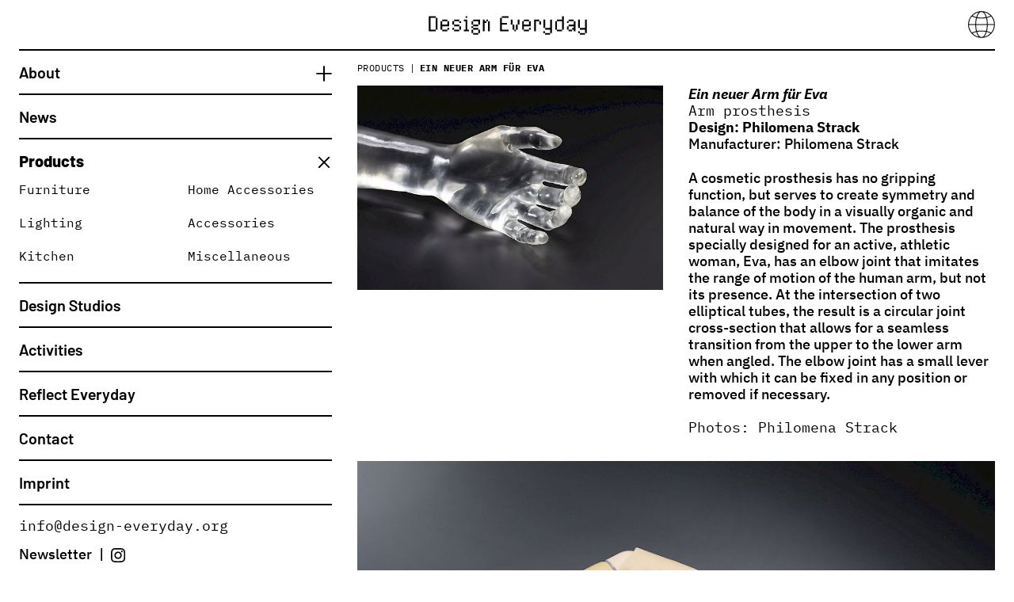

--- FILE ---
content_type: text/html; charset=utf-8
request_url: https://design-everyday.org/en/products/ein-neuer-arm-fur-eva/
body_size: 15020
content:
<!DOCTYPE html><html class="no-js preload" lang=en><head><meta charset=utf-8><title>Ein neuer Arm fu&#776;r Eva &mdash; Design Everyday</title><meta name=viewport content="width=device-width, initial-scale=1"><link rel=preload href=/site/templates/assets/dist/fonts/IBMPlexSans-Medium.woff2?2e00fc02 as=font type=font/woff2 crossorigin><link rel=preload href=/site/templates/assets/dist/fonts/IBMPlexSans-MediumItalic.woff2?633fd5bb as=font type=font/woff2 crossorigin><link rel=preload href=/site/templates/assets/dist/fonts/IBMPlexSans-Bold.woff2?e61f023d as=font type=font/woff2 crossorigin><link rel=preload href=/site/templates/assets/dist/fonts/IBMPlexSans-BoldItalic.woff2?ed2b62d5 as=font type=font/woff2 crossorigin><link rel=preload href=/site/templates/assets/dist/fonts/IBMPlexMono-Regular.woff2?f36c4054 as=font type=font/woff2 crossorigin><link rel=preload href=/site/templates/assets/dist/fonts/IBMPlexMono-Bold.woff2?39b60011 as=font type=font/woff2 crossorigin><link rel=preload href=/site/templates/assets/dist/fonts/IBMPlexMono-Italic.woff2?d89650fb as=font type=font/woff2 crossorigin><link rel=preload href=/site/templates/assets/dist/fonts/Barlow-SemiBold.woff2?87a00964 as=font type=font/woff2 crossorigin><link rel=preload href=/site/templates/assets/dist/fonts/Barlow-ExtraBold.woff2?1e7041ea as=font type=font/woff2 crossorigin><link rel=preload href=/site/templates/assets/dist/main.js?5fde6d7c as=script><link rel=preload href=/site/templates/assets/dist/main.css?5fde6d7c as=style><style>@font-face{font-family:IBM Plex Sans;src:url(/site/templates/assets/dist/fonts/IBMPlexSans-Medium.woff2?2e00fc02) format("woff2"),url(/site/templates/assets/dist/fonts/IBMPlexSans-Medium.woff?842f71a0) format("woff");font-weight:400;font-style:normal;font-display:swap}@font-face{font-family:IBM Plex Sans;src:url(/site/templates/assets/dist/fonts/IBMPlexSans-MediumItalic.woff2?633fd5bb) format("woff2"),url(/site/templates/assets/dist/fonts/IBMPlexSans-MediumItalic.woff?bd3f5c40) format("woff");font-weight:400;font-style:italic;font-display:swap}@font-face{font-family:IBM Plex Sans;src:url(/site/templates/assets/dist/fonts/IBMPlexSans-Bold.woff2?e61f023d) format("woff2"),url(/site/templates/assets/dist/fonts/IBMPlexSans-Bold.woff?6978a9ac) format("woff");font-weight:700;font-style:normal;font-display:swap}@font-face{font-family:IBM Plex Sans;src:url(/site/templates/assets/dist/fonts/IBMPlexSans-BoldItalic.woff2?ed2b62d5) format("woff2"),url(/site/templates/assets/dist/fonts/IBMPlexSans-BoldItalic.woff?a6839522) format("woff");font-weight:700;font-style:italic;font-display:swap}@font-face{font-family:IBM Plex Mono;src:url(/site/templates/assets/dist/fonts/IBMPlexMono-Regular.woff2?f36c4054) format("woff2"),url(/site/templates/assets/dist/fonts/IBMPlexMono-Regular.woff?6002d09c) format("woff");font-weight:400;font-style:normal;font-display:swap}@font-face{font-family:IBM Plex Mono;src:url(/site/templates/assets/dist/fonts/IBMPlexMono-Bold.woff2?39b60011) format("woff2"),url(/site/templates/assets/dist/fonts/IBMPlexMono-Bold.woff?82c4f145) format("woff");font-weight:700;font-style:normal;font-display:swap}@font-face{font-family:IBM Plex Mono;src:url(/site/templates/assets/dist/fonts/IBMPlexMono-Italic.woff2?d89650fb) format("woff2"),url(/site/templates/assets/dist/fonts/IBMPlexMono-Italic.woff?389f0840) format("woff");font-weight:400;font-style:italic;font-display:swap}@font-face{font-family:Barlow;src:url(/site/templates/assets/dist/fonts/Barlow-SemiBold.woff2?87a00964) format("woff2"),url(/site/templates/assets/dist/fonts/Barlow-SemiBold.woff?186efd3f) format("woff");font-weight:400;font-style:normal;font-display:swap}@font-face{font-family:Barlow;src:url(/site/templates/assets/dist/fonts/Barlow-ExtraBold.woff2?1e7041ea) format("woff2"),url(/site/templates/assets/dist/fonts/Barlow-ExtraBold.woff?d894dc9a) format("woff");font-weight:700;font-style:normal;font-display:swap}</style><link rel=stylesheet href=/site/templates/assets/dist/main.css?5fde6d7c><script>document.documentElement.className=document.documentElement.className.replace(/\bno-js\b/g,'')+' js ';window.sharedDataNamespace="APP_DATA";window.APP_DATA={"name":"Design Everyday","config":{"timezone":"Europe\/Vienna"},"analytics":{"disabled":!1,"timezone":"Europe\/Vienna","ga":{"trackingId":""}},"translations":{"page_navigation_announcement":"Navigated to: {title}","page_url_announcement":"New page at {url}"},"urls":{"root":"\/","home":"\/en\/","dist":"\/site\/templates\/assets\/dist\/"},"page":{"id":1502,"url":"\/en\/products\/ein-neuer-arm-fur-eva\/","title":"Ein neuer Arm fu\u0308r Eva","fulltitle":"Ein neuer Arm fu\u0308r Eva \u2014 Design Everyday","editURL":""}};window.shared=function(e,n=null){return[window.sharedDataNamespace].concat("string"==typeof e?e.split("."):[]).reduce(function(e,t){return e===n||"object"!=typeof e||void 0===e[t]?n:e[t]},window)};!function(e){var t,a,l=window;function n(){if(/in/.test(e.readyState))setTimeout(n,9);else for(var t=0;t<e.styleSheets.length;t++){var a=e.styleSheets[t];"fallback"!==a.title&&(a.disabled=!0)}}window.serveHtml4Fallback=function(i){!i||(e.querySelectorAll,"addEventListener"in l&&l.history.pushState&&e.implementation.hasFeature("http://www.w3.org/TR/SVG11/feature#BasicStructure","1.1"))||(t=e.getElementsByTagName("head")[0],(a=e.createElement("link")).rel="stylesheet",a.title="fallback",a.href=i,t.appendChild(a),n())}}(document);serveHtml4Fallback("\/site\/templates\/assets\/dist\/fallback.css?5fde6d79")</script><link rel=apple-touch-icon sizes=180x180 href=/site/templates/assets/dist/apple-touch-icon.png?5fde6d79><link rel=icon type=image/png href=/site/templates/assets/dist/favicon-32x32.png?5fde6d7a sizes=32x32><link rel=icon type=image/png href=/site/templates/assets/dist/favicon-16x16.png?5fde6d7a sizes=16x16><link rel=manifest href=/site/templates/assets/dist/site.webmanifest?5fde6d7c><link rel=mask-icon href=/site/templates/assets/dist/safari-pinned-tab.svg color=#000000><link rel="shortcut icon" href=/site/templates/assets/dist/favicon.ico?5fde6d7a><meta name=apple-mobile-web-app-title content="Design Everyday"><meta name=application-name content="Design Everyday"><meta name=msapplication-config content=/site/templates/assets/dist/browserconfig.xml><meta name=theme-color content=#ffffff><meta name=apple-mobile-web-app-capable content=yes><meta name=mobile-web-app-capable content=yes><meta name=HandheldFriendly content=True><meta name=MobileOptimized content=320><meta http-equiv=cleartype content=on><meta http-equiv=x-ua-compatible content="ie=edge"><meta name=title content="Ein neuer Arm fu&#776;r Eva &mdash; Design Everyday"><meta name=author content=Vandasye><meta name=description content="Arm prosthesis"><meta name=language content=en><link rel=canonical href=https://design-everyday.org/en/products/ein-neuer-arm-fur-eva/><meta property=og:type content=website><meta property=og:site_name content="Design Everyday"><meta property=og:title content="Ein neuer Arm fu&#776;r Eva &mdash; Design Everyday"><meta property=og:description content="Arm prosthesis"><meta property=og:image content=https://design-everyday.org/site/assets/files/1502/de_philomena-strack_prothese_photocredit-philomena-strack.1800x0.jpg><meta property=og:image:width content=1800><meta property=og:image:height content=1200><meta property=og:locale content=en_US><meta property=og:url content=https://design-everyday.org/en/products/ein-neuer-arm-fur-eva/><meta name=twitter:card content=summary_large_image><meta name=twitter:title content="Ein neuer Arm fu&#776;r Eva &mdash; Design Everyday"><meta name=twitter:description content="Arm prosthesis"><meta name=twitter:image content=https://design-everyday.org/site/assets/files/1502/de_philomena-strack_prothese_photocredit-philomena-strack.1800x0.jpg><meta name=twitter:url content=https://design-everyday.org/en/products/ein-neuer-arm-fur-eva/><link rel=alternate href=/produkte/ein-neuer-arm-fur-eva/ hreflang=de><link rel=alternate href=/en/products/ein-neuer-arm-fur-eva/ hreflang=en></head><body id=top class="template-product is-cached" data-env=production><svg xmlns=http://www.w3.org/2000/svg xmlns:xlink=http://www.w3.org/1999/xlink><defs><symbol viewbox="-0.102 -0.205 155 95" id="icon-arrow-right"><g fill="none" stroke="currentColor" stroke-linecap="round" stroke-linejoin="round" stroke-width="10"><path d="M149.742 46.949l-39.469 41.953m39.469-41.953L110.273 5M8.195 46.949h141.547M5 5v83.902"></path></g></symbol><symbol viewbox="-0.008 -0.66 146 100" id="icon-envelope"><g fill="none" stroke="currentColor" stroke-linejoin="bevel" stroke-width="10"><path d="M5 5h135.848v88.625H5z"></path><path d="M5 5l66.473 35.449L142.379 5"></path></g></symbol><symbol viewbox="-21 -21 682.667 682.667" id="icon-facebook"><path d="M604.672 0H35.297C15.8.012-.003 15.824 0 35.328v569.375C.012 624.2 15.824 640.003 35.328 640h306.547V392.5H258.75v-96.875h83.125v-71.293c0-82.676 50.473-127.676 124.223-127.676 35.324 0 65.68 2.633 74.527 3.809v86.41H489.77c-40.125 0-47.895 19.066-47.895 47.05v61.7h95.938l-12.5 96.875h-83.438V640h162.797c19.508.004 35.324-15.805 35.328-35.313V35.298C639.992 15.8 624.176-.003 604.672 0zm0 0"></path></symbol><symbol viewbox="-0.387 -0.301 161 161" id="icon-globe"><path d="M137.746 28.328C123.555 12.484 102.945 2.5 80 2.5s-43.555 9.984-57.746 25.828C36.445 36.25 57.055 41.238 80 41.238s43.555-4.988 57.746-12.91zM80 157.5c22.957 0 43.566-9.988 57.762-25.844-14.195-7.922-34.805-12.914-57.762-12.914s-43.57 4.992-57.758 12.914C36.43 147.512 57.043 157.5 80 157.5zm57.762-25.844C150.031 117.953 157.5 99.852 157.5 80s-7.473-37.957-19.754-51.672C123.555 36.25 102.945 41.238 80 41.238s-43.555-4.988-57.746-12.91C9.973 42.043 2.5 60.148 2.5 80s7.469 37.953 19.742 51.656C36.43 123.734 57.043 118.742 80 118.742s43.566 4.992 57.762 12.914zM2.5 80h155m-42.406-.008c0 42.793-15.711 77.492-35.094 77.492s-35.094-34.699-35.094-77.492C44.906 37.191 60.617 2.5 80 2.5s35.094 34.691 35.094 77.492z" fill="none" stroke="currentColor" stroke-width="5"></path></symbol><symbol viewbox="0 0 511 511.9" id="icon-instagram"><path d="M510.95 150.5c-1.2-27.2-5.598-45.898-11.9-62.102-6.5-17.199-16.5-32.597-29.6-45.398-12.802-13-28.302-23.102-45.302-29.5-16.296-6.3-34.898-10.7-62.097-11.898C334.648.3 325.949 0 256.449 0s-78.199.3-105.5 1.5c-27.199 1.2-45.898 5.602-62.097 11.898-17.204 6.5-32.602 16.5-45.403 29.602-13 12.8-23.097 28.3-29.5 45.3-6.3 16.302-10.699 34.9-11.898 62.098C.75 177.801.449 186.5.449 256s.301 78.2 1.5 105.5c1.2 27.2 5.602 45.898 11.903 62.102 6.5 17.199 16.597 32.597 29.597 45.398 12.801 13 28.301 23.102 45.301 29.5 16.3 6.3 34.898 10.7 62.102 11.898 27.296 1.204 36 1.5 105.5 1.5s78.199-.296 105.5-1.5c27.199-1.199 45.898-5.597 62.097-11.898a130.934 130.934 0 0074.903-74.898c6.296-16.301 10.699-34.903 11.898-62.102 1.2-27.3 1.5-36 1.5-105.5s-.102-78.2-1.3-105.5zm-46.098 209c-1.102 25-5.301 38.5-8.801 47.5-8.602 22.3-26.301 40-48.602 48.602-9 3.5-22.597 7.699-47.5 8.796-27 1.204-35.097 1.5-103.398 1.5s-76.5-.296-103.403-1.5c-25-1.097-38.5-5.296-47.5-8.796C94.551 451.5 84.45 445 76.25 436.5c-8.5-8.3-15-18.3-19.102-29.398-3.5-9-7.699-22.602-8.796-47.5-1.204-27-1.5-35.102-1.5-103.403s.296-76.5 1.5-103.398c1.097-25 5.296-38.5 8.796-47.5C61.25 94.199 67.75 84.1 76.352 75.898c8.296-8.5 18.296-15 29.398-19.097 9-3.5 22.602-7.7 47.5-8.801 27-1.2 35.102-1.5 103.398-1.5 68.403 0 76.5.3 103.403 1.5 25 1.102 38.5 5.3 47.5 8.8 11.097 4.098 21.199 10.598 29.398 19.098 8.5 8.301 15 18.301 19.102 29.403 3.5 9 7.699 22.597 8.8 47.5 1.2 27 1.5 35.097 1.5 103.398s-.3 76.301-1.5 103.301zm0 0"></path><path d="M256.45 124.5c-72.598 0-131.5 58.898-131.5 131.5s58.902 131.5 131.5 131.5c72.6 0 131.5-58.898 131.5-131.5s-58.9-131.5-131.5-131.5zm0 216.8c-47.098 0-85.302-38.198-85.302-85.3s38.204-85.3 85.301-85.3c47.102 0 85.301 38.198 85.301 85.3s-38.2 85.3-85.3 85.3zm0 0M423.852 119.3c0 16.954-13.747 30.7-30.704 30.7-16.953 0-30.699-13.746-30.699-30.7 0-16.956 13.746-30.698 30.7-30.698 16.956 0 30.703 13.742 30.703 30.699zm0 0"></path></symbol><symbol viewbox="-0.043 -0.801 151 126" id="icon-nav-toggle"><g fill="none" stroke="currentColor" stroke-linecap="round" stroke-width="10"><path d="M5 5h140M5 62.5h140M5 120h140"></path></g></symbol><symbol viewbox="-0.43 -0.301 111 111" id="icon-plus"><g fill="none" stroke="currentColor" stroke-linecap="round" stroke-width="10"><path d="M5 55h100M55 105V5"></path></g></symbol><symbol viewbox="-0.352 -0.521 149 149" id="icon-search"><path d="M67.573 66.331a25.834 25.834 0 006.992-17.717c0-9.225-4.815-17.327-12.087-21.923m-6.919-3.063a25.868 25.868 0 00-6.939-.936m43.631 25.922C92.251 24.53 72.724 5 48.619 5 24.538 5 5 24.53 5 48.614c0 24.111 19.538 43.629 43.619 43.629 24.105 0 43.632-19.517 43.632-43.629zm52.561 83.621L85.104 72.523a43.425 43.425 0 007.147-23.909C92.251 24.53 72.724 5 48.619 5 24.538 5 5 24.53 5 48.614c0 24.111 19.538 43.629 43.619 43.629 9.049 0 17.448-2.747 24.414-7.458l59.61 59.62z" fill="none" stroke="currentColor" stroke-linejoin="bevel" stroke-width="10"></path></symbol><symbol viewbox="-157 -21 681 681.332" id="icon-tumblr"><path d="M327.5 510.215c-11.883 5.66-34.598 10.594-51.531 11.015-51.14 1.368-61.067-35.917-61.477-62.953V259.43h128.274v-96.715H214.934V0h-93.547c-1.54 0-4.223 1.352-4.606 4.766-5.472 49.8-28.777 137.203-125.68 172.152v82.508H55.75V468.12c0 71.465 52.707 172.984 191.86 170.586 46.949-.805 99.093-20.453 110.609-37.418zm0 0"></path></symbol><symbol viewbox="-21 -81 681.335 681" id="icon-twitter"><path d="M200.965 515.293c241.05 0 372.87-199.703 372.87-372.871 0-5.672-.116-11.32-.37-16.938a266.692 266.692 0 0065.37-67.863c-23.48 10.441-48.753 17.461-75.257 20.637 27.055-16.23 47.828-41.895 57.625-72.488a262.838 262.838 0 01-83.215 31.808c-23.914-25.473-57.965-41.402-95.664-41.402-72.367 0-131.058 58.687-131.058 131.031 0 10.29 1.152 20.29 3.398 29.883C205.746 151.61 109.16 99.465 44.531 20.168 33.281 39.531 26.79 62.031 26.79 86.039c0 45.461 23.137 85.606 58.316 109.082-21.5-.66-41.695-6.562-59.351-16.387-.02.551-.02 1.086-.02 1.672 0 63.469 45.172 116.461 105.145 128.469a131.531 131.531 0 01-34.559 4.61c-8.43 0-16.648-.829-24.632-2.364 16.683 52.07 65.066 89.961 122.425 91.024-44.855 35.156-101.36 56.097-162.77 56.097-10.562 0-21.003-.605-31.261-1.816 58 37.176 126.871 58.87 200.887 58.87"></path></symbol><symbol viewbox="-21 -117 682.667 682" id="icon-youtube"><path d="M626.813 64.035c-7.375-27.418-28.993-49.031-56.407-56.414C520.324-6.082 319.992-6.082 319.992-6.082s-200.324 0-250.406 13.184c-26.887 7.375-49.031 29.52-56.406 56.933C0 114.113 0 217.97 0 217.97s0 104.379 13.18 153.933c7.382 27.414 28.992 49.028 56.41 56.41C120.195 442.02 320 442.02 320 442.02s200.324 0 250.406-13.184c27.418-7.379 49.032-28.992 56.414-56.406 13.176-50.082 13.176-153.934 13.176-153.934s.527-104.383-13.183-154.46zM256.21 313.915V122.022l166.586 95.946zm0 0"></path></symbol></defs></svg> <span class=assistive-links role=navigation aria-labelledby=skip-to-content> <a href=#content id=skip-to-content data-no-swup>Skip to content</a> </span><div class=page data-controller="navigation languages" data-navigation-toggle-label-closed=Navigation data-navigation-toggle-label-open=Close data-languages-toggle-label-closed="Choose language" data-languages-toggle-label-open=Close><header id=header class=page__header><div class=logo><em> <a href=/en/ rel=home title=Home aria-label=Home> <span class=logo__icon aria-hidden=true><svg xmlns=http://www.w3.org/2000/svg viewbox="0 0 1090 190"><g fill="#000000"><path d="M83.675 50.359v78.537H72.433v11.242h-44.81V39.274h44.811v11.084h11.241zm-44.81.158v78.379h33.568V50.517H38.865zM160.155 106.57h-44.811v22.326h33.568v-11.084h11.242v11.243h-11.242v11.083h-33.727v-11.242h-11.084V72.843h11.242V61.759h33.727v11.084h11.084v33.727zm-11.242-33.569h-33.568v22.326h33.568V73.001zM238.219 84.244h-11.242v-11.4h-33.568v22.484h33.568v11.083h11.242v22.485h-11.084v11.242h-33.727v-11.241h-11.4v-11.401h11.4v11.401h33.568V106.57H193.25V95.486h-11.084V72.843h11.084V61.601h33.727v11.242h11.242v11.401zM279.388 128.896h11.401v11.242h-33.885v-11.242h11.242V72.843h-11.242V61.601h22.483v67.295zm0-89.622v11.243h-11.241V39.274h11.241zM351.751 95.328v11.4h-33.568v11.242h-11.4v-11.242h11.4v-11.4h33.568zm-33.41-33.727h44.652v33.727h-11.242V73.001h-33.41v22.326h-11.242V72.843h11.242V61.601zm-11.242 89.779v-22.325h11.084v22.325h-11.084zm11.084-33.568h33.727v11.084h11.084v22.325H351.91v-22.325h-33.727v-11.084zm.158 44.811V151.38h33.41v11.243h-33.41zM415.406 72.843h11.242v67.294h-11.4V72.843h-11.084v11.242h-11.242v56.053H381.68V61.601h11.242v11.242h11.242V61.601h11.242v11.242zM505.794 95.328v33.568h44.811v11.242h-56.053V50.359h11.242v33.726h33.728v11.243h-33.728zm0-56.054h44.969v11.243h-44.969V39.274zM564.857 95.328V61.601h11.4v33.727h-11.4zm44.97-33.727h11.241v33.727h-11.083v33.568h-11.243v11.242H587.5v-11.083h-11.242V95.328h11.4v33.568h10.927V95.169h11.242V61.601zM695.173 106.57h-44.81v22.326h33.567v-11.084h11.242v11.243H683.93v11.083h-33.727v-11.242H639.12V72.843h11.242V61.759h33.726v11.084h11.084v33.727zm-11.242-33.569h-33.567v22.326h33.567V73.001zM751.388 72.843h11.242v22.484h-11.242V72.843h-22.325v67.294h-11.402V61.601h33.728v11.242zM777.993 151.539v-11.401h11.398v11.401h-11.398zm45.126-89.622h11.242v89.621h-11.083v11.242h-33.726v-11.242h33.566v-22.484h-33.409v-11.243h-11.402V61.759h11.402v55.895h33.409V61.917zM900.867 39.274h11.242v89.622h-11.085v11.242h-33.727v-11.242h-11.242V72.843h11.242V61.759h33.569V39.274zm-33.57 89.622h33.569V73.001h-33.569v55.895zM943.778 72.684v11.401h-11.242V72.684h11.242zm33.887.159h11.241v67.294h-11.241v-11.242h-11.242v11.083h-22.487v-11.083h-11.082V106.41h11.242v22.326h22.327v-11.242h11.242v-11.242h-34.043V95.011h34.043V72.843zm0-11.401v11.401h-33.729V61.442h33.729zM1006.009 151.539v-11.401h11.399v11.401h-11.399zm45.125-89.622h11.242v89.621h-11.083v11.242h-33.726v-11.242h33.566v-22.484h-33.409v-11.243h-11.401V61.759h11.401v55.895h33.409V61.917z"></path></g></svg></span> <span class=logo__text>Design Everyday</span> </a> </em></div><button class=navigation-toggle data-navigation-target=toggle data-action=navigation#toggle aria-haspopup=true aria-controls=navigation-overlay-list aria-expanded=false><svg class="icon icon-nav-toggle" preserveaspectratio=xMinYMid aria-hidden=true><use xlink:href="#icon-nav-toggle"></use></svg> <span data-navigation-target=toggleText>Navigation</span></button><button class=language-toggle data-languages-target=toggle data-action=languages#toggle aria-haspopup=true aria-controls=language-overlay-list aria-expanded=false><svg class="icon icon-globe" preserveaspectratio=xMinYMid aria-hidden=true><use xlink:href="#icon-globe"></use></svg> <span data-languages-target=toggleText>Choose language</span></button></header><div id=nav class=page__nav><nav class=navigation-bar aria-label="Main menu"><div class=navigation-list><ul data-nav=main data-level=0><li class=navigation-item data-type=page data-level=0 data-cloak data-controller=accordion data-accordion-open-value=false data-template=basic-page><div class=navigation-item__header><a href=/en/info/about/ aria-current=false>About</a><span class=navigation-item__toggle data-accordion-target=toggle data-action=click-&gt;accordion#toggle><svg class="icon icon-plus" preserveaspectratio=xMinYMid aria-hidden=true><use xlink:href="#icon-plus"></use></svg><span>Toggle</span></span></div><div class="navigation-item__sub" data-accordion-target="content" style="display: none;"><div class="navigation-item__sub__inner"><ul data-level="1" aria-hidden="true" data-count="3"><li data-level="1"><a href="/en/info/about/#idea-concept" tabindex="-1"> Idea &amp; Concept </a></li><li data-level="1"><a href="/en/info/about/#partner" tabindex="-1"> Partner </a></li><li data-level="1"><a href="/en/info/about/#press" tabindex="-1"> Press </a></li></ul></div></div></li><li class="navigation-item" data-type="page" data-level="0" data-template="news-list"><div class="navigation-item__header"><a href="/en/news/" aria-current="false">News</a></div></li><li class="navigation-item" data-type="page" data-level="0" data-cloak data-controller="accordion" data-accordion-open-value="true" data-accordion-open data-template="product-list" data-current><div class="navigation-item__header"><a href="/en/products/" aria-current="false">Products</a><span class="navigation-item__toggle" data-accordion-target="toggle" data-action="click-&gt;accordion#toggle"><svg class="icon icon-plus" preserveaspectratio=xMinYMid aria-hidden=true><use xlink:href="#icon-plus"></use></svg><span>Toggle</span></span></div><div class="navigation-item__sub" data-accordion-target="content" style=""><div class="navigation-item__sub__inner"><ul data-level="1" aria-hidden="true" data-count="6"><li data-level="1"><a href="/en/products/category/moebel/" tabindex="-1"> Furniture </a></li><li data-level="1"><a href="/en/products/category/beleuchtung/" tabindex="-1"> Lighting </a></li><li data-level="1"><a href="/en/products/category/kueche/" tabindex="-1"> Kitchen </a></li><li data-level="1"><a href="/en/products/category/haushalt/" tabindex="-1"> Home Accessories </a></li><li data-level="1"><a href="/en/products/category/accessoires/" tabindex="-1"> Accessories </a></li><li data-level="1"><a href="/en/products/category/sonstiges/" tabindex="-1"> Miscellaneous </a></li></ul></div></div></li><li class="navigation-item" data-type="page" data-level="0" data-template="studio-list"><div class="navigation-item__header"><a href="/en/design-studios/" aria-current="false">Design Studios</a></div></li><li class="navigation-item" data-type="page" data-level="0" data-template="activity-list"><div class="navigation-item__header"><a href="/en/aktivitaeten/" aria-current="false">Activities</a></div></li><li class="navigation-item" data-type="page" data-level="0" data-template="page-group"><div class="navigation-item__header"><a href="/en/reflect-everyday/" aria-current="false">Reflect Everyday</a></div></li><li class="navigation-item" data-type="page" data-level="0" data-template="basic-page"><div class="navigation-item__header"><a href="/en/info/contact/" aria-current="false">Contact</a></div></li><li class="navigation-item" data-type="page" data-level="0" data-template="text-page"><div class="navigation-item__header"><a href="/en/imprint/imprint/" aria-current="false">Imprint</a></div></li></ul>                 </div><div class=navigation-bar__contact><div class=contact-info><a href=mailto:info@design-everyday.org>
info@design-everyday.org</a><ul data-nav=contact data-level=0><li class=navigation-item data-type=page data-level=0 data-template=newsletter-signup><a href=/en/newsletter/ aria-current=false>Newsletter</a></li><li class=navigation-item data-type=link data-level=0><a href=http://instagram.com target=_blank rel="nofollow noopener noreferrer"><svg class="icon icon-instagram" preserveaspectratio=xMinYMid aria-hidden=true><use xlink:href="#icon-instagram"></use></svg><span>Instagram</span></a></li></ul> </div></div></nav></div><div id=lang class=page__lang><div class=language-overlay data-languages-target=overlay data-action=keydown-&gt;languages#handleEsc><nav aria-label="Language selection"><div class="header-size-element header-size-element--right"><button class=language-toggle data-languages-target=toggle data-action=languages#toggle aria-haspopup=true aria-controls=language-overlay-list aria-expanded=false><svg class="icon icon-globe" preserveaspectratio=xMinYMid aria-hidden=true><use xlink:href="#icon-globe"></use></svg> <span data-languages-target=toggleText>Choose language</span></button></div><div id=language-overlay-list><ul class=language-switcher><li class="language-switcher__lang is-default"><a href=/produkte/ein-neuer-arm-fur-eva/ lang=de hreflang=de> <span>Deutsch</span> </a></li><li class="language-switcher__lang is-current"><a href=/en/products/ein-neuer-arm-fur-eva/ lang=en hreflang=en> <span>English</span> </a></li></ul></div></nav></div></div><div id=main class="page__main page-transition-fade"><main id=content class=page__content><div class=page__breadcrumbs><nav aria-label=Breadcrumb class=breadcrumbs><ol><li><a href=/en/products/>Products</a></li><li><a href=/en/products/ein-neuer-arm-fur-eva/ aria-current=page>Ein neuer Arm fu&#776;r Eva</a></li></ol></nav></div><article class=product><div class=product__header><h1 class=product__title>Ein neuer Arm fu&#776;r&nbsp;Eva</h1><p class=product__type>Arm prosthesis</p><p class=product__studio>Design:
<a href=/en/design-studios/philomena-strack/>Philomena Strack</a></p><p class=product__manufacturers>Manufacturer:
Philomena Strack</p><div class="product__info rich-text"><p>A cosmetic prosthesis has no gripping function, but serves to create symmetry and balance of the body in a&nbsp;visually organic and natural way in movement. The prosthesis specially designed for an active, athletic woman, Eva, has an elbow joint that imitates the range of motion of the human arm, but not its presence. At the intersection of two elliptical tubes, the result is a&nbsp;circular joint cross-section that allows for a&nbsp;seamless transition from the upper to the lower arm when angled. The elbow joint has a&nbsp;small lever with which it can be fixed in any position or removed if necessary.</p><address>Photos: Philomena Strack</address></div></div><div class=product__image><div class=ratio-container style="padding-bottom: 66.67%;"><img src=/site/assets/files/1502/de_philomena-strack_prothese_photocredit-philomena-strack.1800x0.jpg?616a71e5 srcset=[data-uri] data-srcset="/site/assets/files/1502/de_philomena-strack_prothese_photocredit-philomena-strack.600x0.jpg?616a71e6 600w 400h, /site/assets/files/1502/de_philomena-strack_prothese_photocredit-philomena-strack.900x0.jpg?616a71e7 900w 600h, /site/assets/files/1502/de_philomena-strack_prothese_photocredit-philomena-strack.1200x0.jpg?616a71e9 1200w 800h, /site/assets/files/1502/de_philomena-strack_prothese_photocredit-philomena-strack.1500x0.jpg?616a71eb 1500w 1000h, /site/assets/files/1502/de_philomena-strack_prothese_photocredit-philomena-strack.1800x0.jpg?616a71e5 1800w 1200h" width=2400 height=1600 class="landscape lazyloadprogressive lazyload" alt="" data-orientation="landscape" data-sizes=auto></div></div><section class=product__gallery><h2>Galerie</h2><div class=product__gallery__item data-size=m><figure><div class=ratio-container style="padding-bottom: 66.67%;"><img src=/site/assets/files/1502/de_philomena-strack_prothese-2_photocredit-philomena-strack.1800x0.jpg?616a720a srcset="[data-uri]" data-srcset="/site/assets/files/1502/de_philomena-strack_prothese-2_photocredit-philomena-strack.600x0.jpg?616a7204 600w 400h, /site/assets/files/1502/de_philomena-strack_prothese-2_photocredit-philomena-strack.900x0.jpg?616a7205 900w 600h, /site/assets/files/1502/de_philomena-strack_prothese-2_photocredit-philomena-strack.1200x0.jpg?616a7207 1200w 800h, /site/assets/files/1502/de_philomena-strack_prothese-2_photocredit-philomena-strack.1500x0.jpg?616a7208 1500w 1000h, /site/assets/files/1502/de_philomena-strack_prothese-2_photocredit-philomena-strack.1800x0.jpg?616a720a 1800w 1200h" width=2400 height=1600 class="landscape lazyloadprogressive lazyload" alt="" data-orientation="landscape" data-sizes=auto></div><figcaption></figcaption></figure></div><div class=product__gallery__item data-size=m><figure><div class=ratio-container style="padding-bottom: 66.67%;"><img src=/site/assets/files/1502/de_philomena-strack_prothese_prothesenschaefte_photocredit-philomena-strack.1800x0.jpg?616a7203 srcset=[data-uri] data-srcset="/site/assets/files/1502/de_philomena-strack_prothese_prothesenschaefte_photocredit-philomena-strack.600x0.jpg?616a71fd 600w 400h, /site/assets/files/1502/de_philomena-strack_prothese_prothesenschaefte_photocredit-philomena-strack.900x0.jpg?616a71fe 900w 600h, /site/assets/files/1502/de_philomena-strack_prothese_prothesenschaefte_photocredit-philomena-strack.1200x0.jpg?616a7200 1200w 800h, /site/assets/files/1502/de_philomena-strack_prothese_prothesenschaefte_photocredit-philomena-strack.1500x0.jpg?616a7201 1500w 1000h, /site/assets/files/1502/de_philomena-strack_prothese_prothesenschaefte_photocredit-philomena-strack.1800x0.jpg?616a7203 1800w 1200h" width=2400 height=1600 class="landscape lazyloadprogressive lazyload" alt="" data-orientation="landscape" data-sizes=auto></div><figcaption></figcaption></figure></div><div class=product__gallery__item data-size=m><figure><div class=ratio-container style="padding-bottom: 66.62%;"><img src=/site/assets/files/1502/de_philomena-strack_prothese_prothesengelenk_photocredit-philomena-strack.1200x0.jpg?616a71fc srcset="[data-uri]" data-srcset="/site/assets/files/1502/de_philomena-strack_prothese_prothesengelenk_photocredit-philomena-strack.600x0.jpg?616a71fb 600w 400h, /site/assets/files/1502/de_philomena-strack_prothese_prothesengelenk_photocredit-philomena-strack.900x0.jpg?616a71fc 900w 600h, /site/assets/files/1502/de_philomena-strack_prothese_prothesengelenk_photocredit-philomena-strack.1200x0.jpg?616a71fc 1043w 695h" width=1043 height=695 class="landscape lazyloadprogressive lazyload" alt="" data-orientation="landscape" data-sizes=auto></div><figcaption></figcaption></figure></div><div class=product__gallery__item data-size=m><figure><div class=ratio-container style="padding-bottom: 149.70%;"><img src=/site/assets/files/1502/de_philomena-strack_prothese_eva_photocredit-philomena-strack.1800x0.jpg?616a71f4 srcset="[data-uri]" data-srcset="/site/assets/files/1502/de_philomena-strack_prothese_eva_photocredit-philomena-strack.600x0.jpg?616a71ec 600w 899h, /site/assets/files/1502/de_philomena-strack_prothese_eva_photocredit-philomena-strack.900x0.jpg?616a71ed 900w 1348h, /site/assets/files/1502/de_philomena-strack_prothese_eva_photocredit-philomena-strack.1200x0.jpg?616a71f0 1200w 1798h, /site/assets/files/1502/de_philomena-strack_prothese_eva_photocredit-philomena-strack.1500x0.jpg?616a71f2 1500w 2247h, /site/assets/files/1502/de_philomena-strack_prothese_eva_photocredit-philomena-strack.1800x0.jpg?616a71f4 1602w 2400h" width=1602 height=2400 class="portrait lazyloadprogressive lazyload" alt="" data-orientation="portrait" data-sizes=auto></div><figcaption></figcaption></figure></div></section><section class="product__section accordion-item" data-cloak data-controller=accordion><h2 class=accordion-item__header data-accordion-target=toggle data-action=click-&gt;accordion#toggle>Details</h2><div class=accordion-item__content data-accordion-target=content><div class=accordion-item__content__inner><div class=rich-text><p>Epoxy, metal, <span class=caps><span class=numbers>3</span>D</span>&nbsp;print</p><dl><dt>Year of design</dt><dd>2020</dd><dt>Design</dt><dd>Philomena Strack
<br><a href=mailto:mail@philomenastrack.com>mail@&#8203;philomenastrack.com</a><br><a href=https://www.philomenastrack.com/ target=_blank rel="nofollow noopener noreferrer">philomenastrack.com</a></dd><dt>Manufacturer</dt><dd>Philomena Strack</dd></dl></div></div></div></section><section class="product__section accordion-item" data-cloak data-controller=accordion><h2 class=accordion-item__header data-accordion-target=toggle data-action=click-&gt;accordion#toggle>About Philomena Strack</h2><div class=accordion-item__content data-accordion-target=content><div class=accordion-item__content__inner><article class=studio-preview><h3 class=studio-preview__title>Philomena Strack</h3><div class=studio-preview__image><div class=ratio-container style="padding-bottom: 133.33%;"><img src=/site/assets/files/1458/portrait_philomena.1200x0.jpg?61488524 srcset="[data-uri]" data-srcset="/site/assets/files/1458/portrait_philomena.600x0.jpg?61488522 600w 800h, /site/assets/files/1458/portrait_philomena.900x0.jpg?61488523 900w 1201h, /site/assets/files/1458/portrait_philomena.1200x0.jpg?61488524 1174w 1566h" width=1174 height=1566 class="portrait lazyloadprogressive lazyload" alt="" data-orientation="portrait" data-sizes=auto></div></div><div class=studio-preview__contact><h4>Contact</h4><p><a href=mailto:mail@philomenastrack.com>mail@&#8203;philomenastrack.com</a></p><p><a href=https://www.philomenastrack.com/ target=_blank rel="nofollow noopener noreferrer">philomenastrack.com</a></p></div><div class=studio-preview__products><h4>Products by Philomena Strack</h4><div class=product-grid data-controller=masonry><div data-masonry-target=item-sizer></div><div data-masonry-target=gutter-sizer></div><div class=product-list__product data-masonry-target=item><article class=product-preview><h3 class=product-preview__title><a href=/en/products/ein-neuer-arm-fur-eva/>
Ein neuer Arm fu&#776;r&nbsp;Eva</a></h3><p class=product-preview__type>Arm prosthesis</p><div class=product-preview__media><div class=ratio-container style="padding-bottom: 66.67%;"><img src=/site/assets/files/1502/de_philomena-strack_prothese_photocredit-philomena-strack.1800x0.jpg?616a71e5 srcset=[data-uri] data-srcset="/site/assets/files/1502/de_philomena-strack_prothese_photocredit-philomena-strack.600x0.jpg?616a71e6 600w 400h, /site/assets/files/1502/de_philomena-strack_prothese_photocredit-philomena-strack.900x0.jpg?616a71e7 900w 600h, /site/assets/files/1502/de_philomena-strack_prothese_photocredit-philomena-strack.1200x0.jpg?616a71e9 1200w 800h, /site/assets/files/1502/de_philomena-strack_prothese_photocredit-philomena-strack.1500x0.jpg?616a71eb 1500w 1000h, /site/assets/files/1502/de_philomena-strack_prothese_photocredit-philomena-strack.1800x0.jpg?616a71e5 1800w 1200h" width=2400 height=1600 class="landscape lazyloadprogressive lazyload" alt="" data-orientation="landscape" data-sizes=auto></div></div><a href=/en/products/ein-neuer-arm-fur-eva/>Ein neuer Arm fu&#776;r Eva</a></article></div></div></div></article></div></div></section></article><aside class=product__back><div class=back-link><a href=/en/products/>
&Uuml;bersicht
Products
<svg class="icon icon-arrow-right" preserveaspectratio=xMinYMid aria-hidden=true><use xlink:href="#icon-arrow-right"></use></svg></a></div></aside></main><footer id=footer class=page__footer><ul data-nav=footer data-level=0><li class=navigation-item data-type=page data-level=0 data-template=page-group><a href=/en/imprint/ aria-current=false>Imprint</a></li><li class=navigation-item data-type=page data-level=0 data-template=basic-page><a href=/en/info/contact/ aria-current=false>Contact</a></li></ul></footer></div><div id=nav-mobile class=page__nav--mobile><aside aria-label="Mobile menu" class="navigation navigation-overlay" data-navigation-target=overlay data-action=keydown-&gt;navigation#handleEsc><nav aria-label="Main menu"><div class=header-size-element><button class=navigation-toggle data-navigation-target=toggle data-action=navigation#toggle aria-haspopup=true aria-controls=navigation-overlay-list aria-expanded=false><svg class="icon icon-nav-toggle" preserveaspectratio=xMinYMid aria-hidden=true><use xlink:href="#icon-nav-toggle"></use></svg> <span data-navigation-target=toggleText>Navigation</span></button></div><div id=navigation-overlay-list class="navigation-list navigation-overlay__content"><ul data-nav=main data-level=0><li class=navigation-item data-type=page data-level=0 data-cloak data-controller=accordion data-accordion-open-value=false data-template=basic-page><div class=navigation-item__header><a href=/en/info/about/ aria-current=false>About</a><span class=navigation-item__toggle data-accordion-target=toggle data-action=click-&gt;accordion#toggle><svg class="icon icon-plus" preserveaspectratio=xMinYMid aria-hidden=true><use xlink:href="#icon-plus"></use></svg><span>Toggle</span></span></div><div class="navigation-item__sub" data-accordion-target="content" style="display: none;"><div class="navigation-item__sub__inner"><ul data-level="1" aria-hidden="true" data-count="3"><li data-level="1"><a href="/en/info/about/#idea-concept" tabindex="-1"> Idea &amp; Concept </a></li><li data-level="1"><a href="/en/info/about/#partner" tabindex="-1"> Partner </a></li><li data-level="1"><a href="/en/info/about/#press" tabindex="-1"> Press </a></li></ul></div></div></li><li class="navigation-item" data-type="page" data-level="0" data-template="news-list"><div class="navigation-item__header"><a href="/en/news/" aria-current="false">News</a></div></li><li class="navigation-item" data-type="page" data-level="0" data-cloak data-controller="accordion" data-accordion-open-value="true" data-accordion-open data-template="product-list" data-current><div class="navigation-item__header"><a href="/en/products/" aria-current="false">Products</a><span class="navigation-item__toggle" data-accordion-target="toggle" data-action="click-&gt;accordion#toggle"><svg class="icon icon-plus" preserveaspectratio=xMinYMid aria-hidden=true><use xlink:href="#icon-plus"></use></svg><span>Toggle</span></span></div><div class="navigation-item__sub" data-accordion-target="content" style=""><div class="navigation-item__sub__inner"><ul data-level="1" aria-hidden="true" data-count="6"><li data-level="1"><a href="/en/products/category/moebel/" tabindex="-1"> Furniture </a></li><li data-level="1"><a href="/en/products/category/beleuchtung/" tabindex="-1"> Lighting </a></li><li data-level="1"><a href="/en/products/category/kueche/" tabindex="-1"> Kitchen </a></li><li data-level="1"><a href="/en/products/category/haushalt/" tabindex="-1"> Home Accessories </a></li><li data-level="1"><a href="/en/products/category/accessoires/" tabindex="-1"> Accessories </a></li><li data-level="1"><a href="/en/products/category/sonstiges/" tabindex="-1"> Miscellaneous </a></li></ul></div></div></li><li class="navigation-item" data-type="page" data-level="0" data-template="studio-list"><div class="navigation-item__header"><a href="/en/design-studios/" aria-current="false">Design Studios</a></div></li><li class="navigation-item" data-type="page" data-level="0" data-template="activity-list"><div class="navigation-item__header"><a href="/en/aktivitaeten/" aria-current="false">Activities</a></div></li><li class="navigation-item" data-type="page" data-level="0" data-template="page-group"><div class="navigation-item__header"><a href="/en/reflect-everyday/" aria-current="false">Reflect Everyday</a></div></li><li class="navigation-item" data-type="page" data-level="0" data-template="basic-page"><div class="navigation-item__header"><a href="/en/info/contact/" aria-current="false">Contact</a></div></li><li class="navigation-item" data-type="page" data-level="0" data-template="text-page"><div class="navigation-item__header"><a href="/en/imprint/imprint/" aria-current="false">Imprint</a></div></li></ul>                     </div></nav></aside></div></div><script src=/site/templates/assets/dist/main.js?5fde6d7c></script></body></html>

--- FILE ---
content_type: text/css; charset=utf-8
request_url: https://design-everyday.org/site/templates/assets/dist/main.css?5fde6d7c
body_size: 7578
content:
@charset "UTF-8";*,:after,:before{box-sizing:border-box}:after,:before{text-decoration:inherit;vertical-align:inherit}html{cursor:default;line-height:1.5;-moz-tab-size:4;-o-tab-size:4;tab-size:4;-webkit-tap-highlight-color:transparent;word-break:break-word}body{margin:0}h1{font-size:2em;margin:.67em 0}dl dl,dl ol,dl ul,ol dl,ol ol,ol ul,ul dl,ul ol,ul ul{margin:0}hr{color:inherit;height:0;overflow:visible}main{display:block}nav ol,nav ul{list-style:none;padding:0}nav li:before{content:"\200B"}pre{font-family:monospace,monospace;font-size:1em;overflow:auto;-ms-overflow-style:scrollbar}a{background-color:transparent}abbr[title]{text-decoration:underline;-webkit-text-decoration:underline dotted;text-decoration:underline dotted}b,strong{font-weight:bolder}code,kbd,samp{font-family:monospace,monospace;font-size:1em}small{font-size:80%}audio,canvas,iframe,img,svg,video{vertical-align:middle}audio,video{display:inline-block}audio:not([controls]){display:none;height:0}iframe,img{border-style:none}svg:not([fill]){fill:currentColor}svg:not(:root){overflow:hidden}table{border-collapse:collapse;border-color:inherit;text-indent:0}button,input,select{margin:0}button{text-transform:none}[type=button],[type=reset],[type=submit],button{-webkit-appearance:button}fieldset{border:1px solid #a0a0a0;padding:.35em .75em .625em}input{overflow:visible}legend{color:inherit;display:table;max-width:100%;white-space:normal}progress{display:inline-block;vertical-align:baseline}select{text-transform:none}textarea{margin:0;overflow:auto;resize:vertical}[type=checkbox],[type=radio]{padding:0}[type=search]{-webkit-appearance:textfield;outline-offset:-2px}::-webkit-inner-spin-button,::-webkit-outer-spin-button{height:auto}::-webkit-input-placeholder{color:inherit;opacity:.54}::-webkit-search-decoration{-webkit-appearance:none}::-webkit-file-upload-button{-webkit-appearance:button;font:inherit}::-moz-focus-inner{border-style:none;padding:0}:-moz-focusring{outline:1px dotted ButtonText}:-moz-ui-invalid{box-shadow:none}details,dialog{display:block}dialog{background-color:#fff;border:solid;color:#000;height:-moz-fit-content;height:-webkit-fit-content;height:fit-content;left:0;margin:auto;padding:1em;position:absolute;right:0;width:-moz-fit-content;width:-webkit-fit-content;width:fit-content}dialog:not([open]){display:none}summary{display:list-item}canvas{display:inline-block}template{display:none}[tabindex],a,area,button,input,label,select,summary,textarea{-ms-touch-action:manipulation}[hidden]{display:none}[aria-busy=true]{cursor:progress}[aria-controls]{cursor:pointer}[aria-disabled=true],[disabled]{cursor:not-allowed}[aria-hidden=false][hidden]{display:inline;display:initial}[aria-hidden=false][hidden]:not(:focus){clip:rect(0,0,0,0);position:absolute}button,input,select,textarea{background-color:transparent;border:1px solid WindowFrame;color:inherit;font:inherit;letter-spacing:inherit;padding:.25em .375em}select{-moz-appearance:none;-webkit-appearance:none;background:no-repeat 100%/1em;border-radius:0;padding-right:1em}select:not([multiple]):not([size]){background-image:url("data:image/svg+xml;charset=utf-8,%3Csvg xmlns='http://www.w3.org/2000/svg' width='16' height='4'%3E%3Cpath d='M4 0h6L7 4'/%3E%3C/svg%3E")}[type=color],[type=range]{border-width:0;padding:0}::-ms-expand{display:none}:-ms-input-placeholder{color:rgba(0,0,0,.54)}@font-face{font-family:IBM Plex Sans;src:url(/site/templates/assets/dist/fonts/IBMPlexSans-Medium.woff2?2e00fc02) format("woff2"),url(/site/templates/assets/dist/fonts/IBMPlexSans-Medium.woff?842f71a0) format("woff");font-weight:400;font-style:normal;font-display:swap}@font-face{font-family:IBM Plex Sans;src:url(/site/templates/assets/dist/fonts/IBMPlexSans-MediumItalic.woff2?633fd5bb) format("woff2"),url(/site/templates/assets/dist/fonts/IBMPlexSans-MediumItalic.woff?bd3f5c40) format("woff");font-weight:400;font-style:italic;font-display:swap}@font-face{font-family:IBM Plex Sans;src:url(/site/templates/assets/dist/fonts/IBMPlexSans-Bold.woff2?e61f023d) format("woff2"),url(/site/templates/assets/dist/fonts/IBMPlexSans-Bold.woff?6978a9ac) format("woff");font-weight:700;font-style:normal;font-display:swap}@font-face{font-family:IBM Plex Sans;src:url(/site/templates/assets/dist/fonts/IBMPlexSans-BoldItalic.woff2?ed2b62d5) format("woff2"),url(/site/templates/assets/dist/fonts/IBMPlexSans-BoldItalic.woff?a6839522) format("woff");font-weight:700;font-style:italic;font-display:swap}@font-face{font-family:IBM Plex Mono;src:url(/site/templates/assets/dist/fonts/IBMPlexMono-Regular.woff2?f36c4054) format("woff2"),url(/site/templates/assets/dist/fonts/IBMPlexMono-Regular.woff?6002d09c) format("woff");font-weight:400;font-style:normal;font-display:swap}@font-face{font-family:IBM Plex Mono;src:url(/site/templates/assets/dist/fonts/IBMPlexMono-Bold.woff2?39b60011) format("woff2"),url(/site/templates/assets/dist/fonts/IBMPlexMono-Bold.woff?82c4f145) format("woff");font-weight:700;font-style:normal;font-display:swap}@font-face{font-family:IBM Plex Mono;src:url(/site/templates/assets/dist/fonts/IBMPlexMono-Italic.woff2?d89650fb) format("woff2"),url(/site/templates/assets/dist/fonts/IBMPlexMono-Italic.woff?389f0840) format("woff");font-weight:400;font-style:italic;font-display:swap}@font-face{font-family:Barlow;src:url(/site/templates/assets/dist/fonts/Barlow-SemiBold.woff2?87a00964) format("woff2"),url(/site/templates/assets/dist/fonts/Barlow-SemiBold.woff?186efd3f) format("woff");font-weight:400;font-style:normal;font-display:swap}@font-face{font-family:Barlow;src:url(/site/templates/assets/dist/fonts/Barlow-ExtraBold.woff2?1e7041ea) format("woff2"),url(/site/templates/assets/dist/fonts/Barlow-ExtraBold.woff?d894dc9a) format("woff");font-weight:700;font-style:normal;font-display:swap}body>svg{display:none}.icon{display:inline-block;vertical-align:middle;width:1.25em;height:1.25em;color:inherit;fill:none;stroke:currentColor;stroke-width:1px;stroke-width:var(--icon-stroke)}a,abbr,acronym,address,applet,article,aside,audio,b,big,blockquote,body,canvas,caption,center,cite,code,dd,del,details,dfn,div,dl,dt,em,embed,fieldset,figcaption,figure,footer,form,h1,h2,h3,h4,h5,h6,header,hgroup,html,i,iframe,img,ins,kbd,label,legend,li,mark,menu,nav,object,ol,output,p,pre,progress,q,ruby,s,samp,section,small,span,strike,strong,sub,summary,sup,table,tbody,td,tfoot,th,thead,time,tr,tt,u,ul,var,video,xmp{margin:0;padding:0;border:0;font-size:100%;font:inherit;vertical-align:baseline}article,aside,details,figcaption,figure,footer,header,hgroup,main,menu,nav,section,summary{display:block}body,html{height:100%}ul{list-style:none}ol{list-style:decimal inside none}li{display:list-item}img{-ms-interpolation-mode:bicubic}blockquote,q{quotes:none}blockquote:after,blockquote:before,q:after,q:before{content:"";content:none}table{border-spacing:0}caption,td,th{vertical-align:top;text-align:left}em,i{font-style:italic}b,strong{font-weight:700}sub,sup{line-height:0;position:relative;vertical-align:baseline}sub{bottom:-.25em}sup{top:-.5em}::selection{background-color:#e6e6e6}.capitals,.numbers{font-size:.94em}.pull-double{margin-left:-.45em}.push-double{margin-right:.45em}.pull-single{margin-left:-.25em}.push-single{margin-right:.25em}:root{--vh-offset:0px;--viewport-height:calc(100vh - var(--vh-offset));--global-padding:14px;--page-padding:16px;--grid-gutter:16px;--content-gap-small:15px;--content-gap-medium:24px;--content-gap-large:32px;--border-width:1px;--icon-stroke:1px;--header-height:64px}@media print,screen and (min-width:30.0625em){:root{--global-padding:18px}}@media print,screen and (min-width:48.0625em){:root{--global-padding:24px;--page-padding:24px;--grid-gutter:32px;--content-gap-medium:32px;--content-gap-large:48px}}body{background:#fff;color:#000;line-height-range:375px 768px;font-size:calc(14.0916px + .50891vw);font-weight:400}@media screen and (min-width:768px){body{font-size:18px}}@media screen and (max-width:375px){body{font-size:16px}}body:before{display:none;content:"production";position:fixed;left:50%;top:.75em;transform:translateX(-50%);border-radius:999vw;padding:.35em .75em .4em;font-size:.7rem;letter-spacing:.06em;line-height:.7rem;text-transform:uppercase;background-color:#000;color:#fff;z-index:999999}body[data-env=staging]:before{display:inline-block;content:attr(data-env);background-color:green}button{-webkit-appearance:none;-moz-appearance:none;appearance:none;overflow:visible;margin:0;padding:0;border:0;color:inherit;background:transparent;font:inherit;line-height:normal;text-decoration:none;text-align:inherit;cursor:pointer;-webkit-user-select:text;-ms-user-select:text;user-select:text;transition:color .25s}[data-whatinput=mouse] button,[data-whatinput=touch] button{outline:0}button::-moz-focus-inner{padding:0;border:0}html{font-family:IBM Plex Sans,Helvetica Neue,Arial,sans-serif;letter-spacing:0;line-height:1.2;font-weight:400;font-size:16px;overflow-y:scroll;min-height:100%;-webkit-font-smoothing:antialiased;-moz-osx-font-smoothing:grayscale;text-rendering:optimizeLegibility;-webkit-text-size-adjust:100%;-ms-text-size-adjust:100%;text-size-adjust:100%;-webkit-tap-highlight-color:rgba(0,0,0,0)}img{max-width:100%;height:auto;font-style:italic;vertical-align:middle}::-webkit-input-placeholder{line-height:normal}:-ms-input-placeholder{line-height:normal}::-ms-input-placeholder{line-height:normal}::placeholder{line-height:normal}:focus::-webkit-input-placeholder{opacity:1}:focus:-ms-input-placeholder{opacity:1}:focus::-ms-input-placeholder{opacity:1}:focus::placeholder{opacity:1}input[type=email],input[type=number],input[type=phone],input[type=text]{-webkit-appearance:none;-moz-appearance:none;appearance:none;margin:0;padding:0;width:100%;background-color:transparent;border-radius:0}input[type=email]:focus,input[type=number]:focus,input[type=phone]:focus,input[type=text]:focus{outline:0}input[type=email]::-moz-focus-outer,input[type=number]::-moz-focus-outer,input[type=phone]::-moz-focus-outer,input[type=text]::-moz-focus-outer{border:0}.input-wrapper+.input-wrapper{margin-top:15px;margin-top:var(--content-gap-small)}.input-wrapper--trap{position:absolute!important;width:1px;height:1px;margin:-1px;padding:0;overflow:hidden;clip:rect(0 0 0 0);clip:rect(0,0,0,0);white-space:nowrap;border:0}.input-wrapper--text{max-width:24em}.input-wrapper--text label{position:absolute!important;width:1px;height:1px;margin:-1px;padding:0;overflow:hidden;clip:rect(0 0 0 0);clip:rect(0,0,0,0);white-space:nowrap;border:0}.input-wrapper--text input{width:100%;height:48px;line-height:48px;border:2px solid grey;font-family:IBM Plex Mono,Menlo,DejaVu Sans Mono,Bitstream Vera Sans Mono,Courier,monospace;font-size:14px;padding:0 1em}@media screen and (min-width:1280px){.input-wrapper--text input{font-size:14px}}@media screen and (max-width:420px){.input-wrapper--text input{font-size:14px}}@media (hover:hover){.input-wrapper--text input:hover{background-color:hsla(0,0%,50.2%,.15)}}.input-wrapper--text input:focus{background-color:hsla(0,0%,50.2%,.15);border-color:grey;outline:none}.input-wrapper--checkbox input[type=checkbox]{position:absolute!important;width:1px;height:1px;margin:-1px;padding:0;overflow:hidden;clip:rect(0 0 0 0);clip:rect(0,0,0,0);white-space:nowrap;border:0}.input-wrapper--checkbox input[type=checkbox]+label{display:flex;cursor:pointer}.input-wrapper--checkbox input[type=checkbox]+label:before{content:"";display:inline-block;margin-top:.05em;margin-right:.65em;width:1em;height:1em;border:2px solid grey;background-size:cover;background-position:50% 50%;background-repeat:no-repeat}@media (hover:hover){.input-wrapper--checkbox input[type=checkbox]+label:hover:before{background-color:hsla(0,0%,50.2%,.15)}}.input-wrapper--checkbox input[type=checkbox]:checked+label:before{background-image:linear-gradient(45deg,transparent,transparent calc(50% - 1px),grey calc(50% - 1px),grey calc(50% + 1px),transparent calc(50% + 1px),transparent),linear-gradient(-45deg,transparent,transparent calc(50% - 1px),grey calc(50% - 1px),grey calc(50% + 1px),transparent calc(50% + 1px),transparent)}.input-wrapper--buttons button .icon+span{position:absolute!important;width:1px;height:1px;margin:-1px;padding:0;overflow:hidden;clip:rect(0 0 0 0);clip:rect(0,0,0,0);white-space:nowrap;border:0}.input-wrapper--text-with-submit{position:relative;max-width:24em}.input-wrapper--text-with-submit .input-wrapper--buttons button{position:absolute;top:0;right:0;width:48px;height:48px;padding:.2em;border:2px solid grey;border-radius:24px;background-color:#fff}.input-wrapper--text-with-submit .input-wrapper--buttons button .icon{position:absolute;top:50%;left:50%;transform:translate(-50%,-50%)}@media (hover:hover){.input-wrapper--text-with-submit .input-wrapper--buttons button:hover{background-color:hsla(0,0%,50.2%,.15)}}.input-wrapper--text-with-submit .input-wrapper--buttons button:focus{background-color:hsla(0,0%,50.2%,.15);border-color:grey;outline:none}.input-wrapper--text-with-submit .input-wrapper--text input{border-top-right-radius:24px;border-bottom-right-radius:24px}.input-wrapper--text-with-submit .input-wrapper--text[focus-within]~.input-wrapper--buttons button{border-color:grey}.input-wrapper--text-with-submit .input-wrapper--text:focus-within~.input-wrapper--buttons button{border-color:grey}a{color:inherit;text-decoration:none;transition:color .25s}@media (hover:hover){a:hover{text-decoration:none}}table{width:100%}video{max-width:100%;height:auto}.accordion-item{border-top:2px solid}.accordion-item:last-child{border-bottom:2px solid}.accordion-item__header{padding-top:15px;padding-top:var(--content-gap-small);margin-bottom:.2em;font-family:IBM Plex Mono,Menlo,DejaVu Sans Mono,Bitstream Vera Sans Mono,Courier,monospace}.accordion-item__content__inner,.accordion-item__header{padding-bottom:15px;padding-bottom:var(--content-gap-small)}.js .accordion-item[data-cloak] .accordion-item__content__inner{max-height:0}.js .accordion-item__content{overflow:hidden}.js .accordion-item__header{cursor:pointer}.assistive-links a{display:inline-block;position:absolute;top:0;left:50%;max-width:80%;padding:.75em;transform:translate(-50%,-110%);transition:transform .25s,opacity .25s;border-bottom-right-radius:.25em;border-bottom-left-radius:.25em;background-color:#fff;color:#000;box-shadow:0 2px 2px 0 rgba(0,0,0,.15),0 0 0 1px rgba(0,0,0,.075);text-decoration:underline;outline:none;opacity:0}.assistive-links a:focus{transform:translate(-50%);opacity:1}.back-link{border-top:2px solid;margin-top:15px;margin-top:var(--content-gap-small);padding-top:24px;padding-top:var(--content-gap-medium);display:flex;align-items:center}.back-link svg{position:relative;width:1.5em;margin-left:.3em;top:-.1em}@media print,screen and (min-width:64.0625em){.back-link{position:absolute!important;width:1px;height:1px;margin:-1px;padding:0;overflow:hidden;clip:rect(0 0 0 0);clip:rect(0,0,0,0);white-space:nowrap;border:0}}.block{margin-top:32px;margin-top:var(--content-gap-large)}.block:first-child{margin-top:0!important}@media print,screen and (min-width:30.0625em){.block[data-block=text][data-text-display=multi-col] .rich-text{-webkit-column-count:2;column-count:2;grid-column-gap:16px;-webkit-column-gap:16px;column-gap:16px;grid-column-gap:var(--grid-gutter);-webkit-column-gap:var(--grid-gutter);column-gap:var(--grid-gutter)}.block[data-block=text][data-text-display=multi-col] .rich-text h2{-webkit-column-span:all;column-span:all}.block[data-block=text][data-text-display=multi-col] .rich-text p{break-inside:avoid;page-break-inside:avoid;-webkit-column-break-inside:avoid}}.breadcrumbs{line-height-range:375px 768px;font-family:IBM Plex Mono,Menlo,DejaVu Sans Mono,Bitstream Vera Sans Mono,Courier,monospace;font-weight:400;font-size:calc(8.0916px + .50891vw);letter-spacing:.04em;text-transform:uppercase}@media screen and (min-width:768px){.breadcrumbs{font-size:12px}}@media screen and (max-width:375px){.breadcrumbs{font-size:10px}}.breadcrumbs ol{display:flex}.breadcrumbs ol li+li:before{display:inline-block;content:"|";padding:0 .5em}.breadcrumbs [aria-current=page]{font-weight:700}.contact-info a[href^="mailto:"]{font-family:IBM Plex Mono,Menlo,DejaVu Sans Mono,Bitstream Vera Sans Mono,Courier,monospace}.contact-info ul{padding-top:15px;padding-top:var(--content-gap-small);display:flex}.contact-info ul li+li:before{display:inline-block;content:"|";padding:0 .5em}.filter-form{font-family:IBM Plex Mono,Menlo,DejaVu Sans Mono,Bitstream Vera Sans Mono,Courier,monospace;font-size:16px;padding-bottom:24px;padding-bottom:var(--content-gap-medium)}@media screen and (min-width:1280px){.filter-form{font-size:16px}}@media screen and (max-width:420px){.filter-form{font-size:16px}}.filter-form__heading{line-height-range:375px 768px;font-size:calc(14.0916px + .50891vw);font-family:IBM Plex Mono,Menlo,DejaVu Sans Mono,Bitstream Vera Sans Mono,Courier,monospace;font-weight:700}@media screen and (min-width:768px){.filter-form__heading{font-size:18px}}@media screen and (max-width:375px){.filter-form__heading{font-size:16px}}.filter-form__filter{transition:opacity .25s}.filter-form__filter[data-type=multi]{-webkit-column-count:2;column-count:2;grid-column-gap:16px;-webkit-column-gap:16px;column-gap:16px;grid-column-gap:var(--grid-gutter);-webkit-column-gap:var(--grid-gutter);column-gap:var(--grid-gutter)}@media print,screen and (min-width:48.0625em){.filter-form__filter[data-type=multi]{-webkit-column-count:3;column-count:3}}.filter-form__item{padding-top:.9em;padding-bottom:.25em}.filter-form__item input[type=checkbox]{position:absolute!important;width:1px;height:1px;margin:-1px;padding:0;overflow:hidden;clip:rect(0 0 0 0);clip:rect(0,0,0,0);white-space:nowrap;border:0}.filter-form__item input[type=checkbox]+label{display:flex;cursor:pointer}.filter-form__item input[type=checkbox]+label:before{content:"";display:inline-block;margin-top:.05em;margin-right:.65em;width:1em;height:1em;border:2px solid grey;background-size:cover;background-position:50% 50%;background-repeat:no-repeat}@media (hover:hover){.filter-form__item input[type=checkbox]+label:hover:before{background-color:hsla(0,0%,50.2%,.15)}}.filter-form__item input[type=checkbox]:checked+label:before{background-image:linear-gradient(45deg,transparent,transparent calc(50% - 1px),grey calc(50% - 1px),grey calc(50% + 1px),transparent calc(50% + 1px),transparent),linear-gradient(-45deg,transparent,transparent calc(50% - 1px),grey calc(50% - 1px),grey calc(50% + 1px),transparent calc(50% + 1px),transparent)}.filter-form__actions button[type=reset],.filter-form__actions button[type=submit]{position:absolute!important;width:1px;height:1px;margin:-1px;padding:0;overflow:hidden;clip:rect(0 0 0 0);clip:rect(0,0,0,0);white-space:nowrap;border:0}.filter-form__results{transition:opacity .25s}.is-fetching .filter-form__filter{pointer-events:none}.is-fetching .filter-form__results{opacity:0}.gallery>h2{position:absolute!important;width:1px;height:1px;margin:-1px;padding:0;overflow:hidden;clip:rect(0 0 0 0);clip:rect(0,0,0,0);white-space:nowrap;border:0}.gallery figcaption{padding-top:.3em;line-height-range:375px 768px;font-family:IBM Plex Mono,Menlo,DejaVu Sans Mono,Bitstream Vera Sans Mono,Courier,monospace;font-weight:400;font-size:calc(8.18321px + 1.01781vw)}@media screen and (min-width:768px){.gallery figcaption{font-size:16px}}@media screen and (max-width:375px){.gallery figcaption{font-size:12px}}.gallery__item{padding-bottom:24px;padding-bottom:var(--content-gap-medium)}@media print,screen and (min-width:48.0625em){.gallery__item[data-size=s]{width:50%;padding-right:8px;padding-right:calc(var(--grid-gutter)/2)}}.language-switcher{text-align:right}.language-overlay{position:absolute;top:0;right:-16px;right:calc(var(--page-padding)*-1);padding:16px;padding:var(--page-padding);padding-top:0;background-color:hsla(0,0%,100%,.95);z-index:30;transition:opacity .25s}.js .language-overlay{opacity:0;pointer-events:none}.language-overlay[aria-hidden=false]{opacity:1;pointer-events:auto}.language-overlay nav{display:flex;flex-direction:column;align-items:flex-end}.language-toggle{display:inline-block;position:relative;overflow:hidden;width:1.9em;height:1.9em;z-index:21;text-align:right}.language-toggle .icon{width:100%;height:100%}.language-toggle span{position:absolute!important;width:1px;height:1px;margin:-1px;padding:0;overflow:hidden;clip:rect(0 0 0 0);clip:rect(0,0,0,0);white-space:nowrap;border:0}.lazyload,.lazyloading{opacity:0}.lazyloaded{opacity:1;transition:opacity .25s}.lazyloadprogressive{opacity:1;transition:none}.lazyloadblur{opacity:1;-webkit-filter:blur(20px);filter:blur(20px);transition:-webkit-filter .25s;transition:filter .25s;transition:filter .25s,-webkit-filter .25s}.lazyloadblur.lazyloaded{-webkit-filter:blur(0);filter:blur(0)}.logo em{font-style:normal}.logo__icon{display:inline-block;width:210px}.logo__icon svg{width:100%;pointer-events:none}.logo__text{position:absolute!important;width:1px;height:1px;margin:-1px;padding:0;overflow:hidden;clip:rect(0 0 0 0);clip:rect(0,0,0,0);white-space:nowrap;border:0}@media screen and (max-width:64.06125em){.navigation-bar{display:none}}.navigation-list{font-family:Barlow,Helvetica Neue,Arial,sans-serif;font-size:20px}@media screen and (min-width:1280px){.navigation-list{font-size:20px}}@media screen and (max-width:420px){.navigation-list{font-size:20px}}.navigation-list .navigation-item{border-bottom:2px solid}.navigation-item .icon{width:1em;height:1em;margin-top:-.1em}.navigation-item .icon+span{position:absolute!important;width:1px;height:1px;margin:-1px;padding:0;overflow:hidden;clip:rect(0 0 0 0);clip:rect(0,0,0,0);white-space:nowrap;border:0}.navigation-item__header{display:flex;justify-content:space-between;align-items:center}.navigation-item__header>a{display:block;padding:15px 0;padding:var(--content-gap-small) 0;flex-grow:1}[data-whatinput=mouse] .navigation-item__header>a,[data-whatinput=touch] .navigation-item__header>a{outline:0}.navigation-item[data-current] .navigation-item__header a{font-weight:700}@media (hover:hover){.navigation-item__header a:hover{font-weight:700}}.navigation-item__toggle{margin-left:1em;cursor:pointer}.navigation-item__toggle .icon{transition:transform .1s}[data-accordion-open-value=true] .navigation-item__toggle .icon{transform:rotate(45deg)}.navigation-item__sub{font-family:IBM Plex Mono,Menlo,DejaVu Sans Mono,Bitstream Vera Sans Mono,Courier,monospace;font-size:16px}@media screen and (min-width:1280px){.navigation-item__sub{font-size:16px}}@media screen and (max-width:420px){.navigation-item__sub{font-size:16px}}.navigation-item__sub ul{-webkit-column-count:2;column-count:2;grid-column-gap:16px;-webkit-column-gap:16px;column-gap:16px;grid-column-gap:var(--grid-gutter);-webkit-column-gap:var(--grid-gutter);column-gap:var(--grid-gutter)}.navigation-item__sub ul[data-count="1"],.navigation-item__sub ul[data-count="2"],.navigation-item__sub ul[data-count="3"]{-webkit-column-count:1;column-count:1}.navigation-item__sub ul li{padding-bottom:1.44em}.navigation-bar__contact{padding-top:15px;padding-top:var(--content-gap-small)}nav li:before{content:none}.navigation-overlay{position:fixed;top:0;left:0;width:100%;height:100%;padding:16px;padding:var(--page-padding);padding-top:0;overflow-y:auto;-webkit-overflow-scrolling:touch;background-image:linear-gradient(180deg,transparent,transparent 64px,#fff 0,#fff);background-image:linear-gradient(180deg,transparent,transparent var(--header-height),#fff var(--header-height),#fff);background-size:100% 100%;z-index:30;transition:opacity .25s;display:none}.js .navigation-overlay{opacity:0;pointer-events:none}.navigation-overlay[aria-hidden=false]{opacity:1;pointer-events:auto}@media screen and (max-width:64.06125em){.navigation-overlay{display:block}}.navigation-toggle{display:inline-block;position:relative;overflow:hidden;width:2em;height:2em;z-index:21;visibility:hidden}.navigation-overlay .navigation-toggle{position:absolute}@media screen and (max-width:64.06125em){.js .navigation-toggle{visibility:visible}}.navigation-toggle .icon{width:1.9em;height:1.9em}.navigation-toggle span{position:absolute!important;width:1px;height:1px;margin:-1px;padding:0;overflow:hidden;clip:rect(0 0 0 0);clip:rect(0,0,0,0);white-space:nowrap;border:0}.news-preview{position:relative;display:flex;flex-direction:column}.news-preview>a{position:absolute;top:0;left:0;width:100%;height:100%;opacity:0;-webkit-user-select:none;-ms-user-select:none;user-select:none}.news-preview__header{padding-bottom:1.2em}.news-preview__title{font-weight:700;font-style:italic}.news-preview__dates{font-family:IBM Plex Mono,Menlo,DejaVu Sans Mono,Bitstream Vera Sans Mono,Courier,monospace}.news-preview__subheading{font-weight:700}.news-preview__content .icon{display:none}.news-preview--linkable .icon{display:inline-block}.news-preview--linkable .rich-text :nth-last-child(2){display:inline}.news-preview__media{order:-1;padding-bottom:.5em}@media print,screen and (min-width:48.0625em){.news-preview{flex-direction:row}.news-preview__media{flex:0 0 50%;padding-right:8px;padding-right:calc(var(--grid-gutter)/2)}.news-preview__content{flex:0 0 50%;padding-left:8px;padding-left:calc(var(--grid-gutter)/2)}}.newsletter-form__heading{font-family:IBM Plex Mono,Menlo,DejaVu Sans Mono,Bitstream Vera Sans Mono,Courier,monospace;font-weight:700;padding-bottom:.5em}@media print,screen and (min-width:48.0625em){.newsletter-form{width:50%;padding-right:8px;padding-right:calc(var(--grid-gutter)/2)}}.product-grid{display:flex;flex-wrap:wrap}.js .product-grid{transition:opacity .1s;opacity:0}.product-grid[data-setup=true]{opacity:1}.product-grid [data-masonry-target=gutter-sizer],.product-grid [data-masonry-target=item-sizer]{position:absolute}.product-grid [data-masonry-target=gutter-sizer]{width:16px;width:var(--grid-gutter)}.product-grid [data-masonry-target=item-sizer],.product-grid [data-masonry-target=item]{width:calc(50% - 8px);width:calc(50% - var(--grid-gutter)*1/2);margin-bottom:1.2em}.product-preview{position:relative;display:flex;flex-direction:column}.product-preview>a{position:absolute;top:0;left:0;width:100%;height:100%;opacity:0;-webkit-user-select:none;-ms-user-select:none;user-select:none}.product-preview__title{font-weight:700;font-style:italic}.product-preview__type{font-family:IBM Plex Mono,Menlo,DejaVu Sans Mono,Bitstream Vera Sans Mono,Courier,monospace}.product-preview__studio{font-weight:700}.product-preview__media{order:-1;padding-bottom:.5em}.page-progress-bar{height:2px;background-color:#000}.js .random-element,.random-element+.random-element{display:none}.js .random-element[aria-hidden=false]{display:block}.ratio-container{position:relative;max-width:100%;height:0;overflow:hidden}.ratio-container embed,.ratio-container iframe,.ratio-container img,.ratio-container object,.ratio-container video{position:absolute;top:0;left:0;width:100%;height:100%}.rich-text a[href$=".pdf"],.rich-text a[href$=".zip"],.rich-text a[href^="mailto:"],.rich-text a[href^="tel:"]{font-family:IBM Plex Mono,Menlo,DejaVu Sans Mono,Bitstream Vera Sans Mono,Courier,monospace;text-decoration:none;color:inherit}.rich-text h1,.rich-text h2,.rich-text h3,.rich-text h4,.rich-text h5,.rich-text h6{font-family:IBM Plex Mono,Menlo,DejaVu Sans Mono,Bitstream Vera Sans Mono,Courier,monospace;font-weight:700}.rich-text address,.rich-text dl,.rich-text figure,.rich-text img,.rich-text ol,.rich-text p,.rich-text table,.rich-text ul{margin-bottom:1.2em}.rich-text address:last-child,.rich-text dl:last-child,.rich-text figure:last-child,.rich-text figure img,.rich-text img:last-child,.rich-text ol:last-child,.rich-text p:last-child,.rich-text table:last-child,.rich-text ul:last-child{margin-bottom:0}.rich-text ul{display:table;list-style:none}.rich-text ul>li{display:table-row}.rich-text ul>li:before{display:table-cell;padding-right:.5em;content:"\2022"}.rich-text ol{display:table;list-style:none;counter-reset:table-ol}.rich-text ol>li{display:table-row;counter-increment:table-ol}.rich-text ol>li:before{display:table-cell;text-align:right;padding-right:.4em;content:counter(table-ol) "."}.rich-text dt{line-height-range:375px 768px;font-family:IBM Plex Mono,Menlo,DejaVu Sans Mono,Bitstream Vera Sans Mono,Courier,monospace;font-weight:400;font-size:calc(8.0916px + .50891vw);letter-spacing:.04em;text-transform:uppercase}@media screen and (min-width:768px){.rich-text dt{font-size:12px}}@media screen and (max-width:375px){.rich-text dt{font-size:10px}}.rich-text dd+dt{margin-top:1.2rem}.rich-text address{font-family:IBM Plex Mono,Menlo,DejaVu Sans Mono,Bitstream Vera Sans Mono,Courier,monospace}.rich-text address sub,.rich-text address sup{position:static!important;font-size:inherit!important;line-height:inherit!important}.rich-text--details h1,.rich-text--details h2,.rich-text--details h3,.rich-text--details h4,.rich-text--details h5,.rich-text--details h6{line-height-range:375px 768px;font-family:IBM Plex Mono,Menlo,DejaVu Sans Mono,Bitstream Vera Sans Mono,Courier,monospace;font-weight:400;font-size:calc(8.0916px + .50891vw);letter-spacing:.04em;text-transform:uppercase}@media screen and (min-width:768px){.rich-text--details h1,.rich-text--details h2,.rich-text--details h3,.rich-text--details h4,.rich-text--details h5,.rich-text--details h6{font-size:12px}}@media screen and (max-width:375px){.rich-text--details h1,.rich-text--details h2,.rich-text--details h3,.rich-text--details h4,.rich-text--details h5,.rich-text--details h6{font-size:10px}}.studio-preview{display:flex;flex-direction:column}.studio-preview__title{position:absolute!important;width:1px;height:1px;margin:-1px;padding:0;overflow:hidden;clip:rect(0 0 0 0);clip:rect(0,0,0,0);white-space:nowrap;border:0}.studio-preview__contact,.studio-preview__summary{padding-bottom:1.2em}.studio-preview__image{order:-1;width:50%;padding-right:8px;padding-right:calc(var(--grid-gutter)/2);padding-bottom:15px;padding-bottom:var(--content-gap-small)}.studio-preview__contact>h4,.studio-preview__products>h4{line-height-range:375px 768px;font-family:IBM Plex Mono,Menlo,DejaVu Sans Mono,Bitstream Vera Sans Mono,Courier,monospace;font-weight:400;font-size:calc(8.0916px + .50891vw);letter-spacing:.04em;text-transform:uppercase}@media screen and (min-width:768px){.studio-preview__contact>h4,.studio-preview__products>h4{font-size:12px}}@media screen and (max-width:375px){.studio-preview__contact>h4,.studio-preview__products>h4{font-size:10px}}.studio-preview__products{margin-bottom:-15px;margin-bottom:calc(var(--content-gap-small)*-1)}.studio-preview__products>h4{padding-bottom:.3em}.page{margin:0 auto;max-width:1800px;padding:16px;padding:var(--page-padding);padding-top:64px;padding-top:var(--header-height);display:flex;flex-direction:column;min-height:100vh;min-height:var(--viewport-height)}@media print,screen and (min-width:64.0625em){.page{flex-direction:row;justify-content:space-between;align-items:stretch}.page .page__nav{align-self:flex-start;position:-webkit-sticky;position:sticky;top:64px;top:var(--header-height);flex:0 0 33.3333333333%;padding-right:8px;padding-right:calc(var(--grid-gutter)/2)}.page .page__main{flex:0 0 66.6666666667%;padding-left:8px;padding-left:calc(var(--grid-gutter)/2)}}.page__header{position:fixed;top:0;left:50%;transform:translateX(-50%);width:calc(100% - 32px);width:calc(100% - var(--page-padding)*2);max-width:1768px;max-width:calc(1800px - var(--page-padding)*2);display:flex;justify-content:space-between;align-items:center;height:64px;height:var(--header-height);min-height:64px;min-height:var(--header-height);background-color:#fff;border-bottom:2px solid;z-index:20}.page__header .navigation-toggle{order:-1}.header-size-element{display:flex;align-items:center;height:64px;height:var(--header-height);min-height:64px;min-height:var(--header-height);border-bottom:2px solid transparent}.header-size-element--right{justify-content:flex-end}.page__lang{position:fixed;top:0;left:50%;transform:translateX(-50%);width:calc(100% - 32px);width:calc(100% - var(--page-padding)*2);max-width:1768px;max-width:calc(1800px - var(--page-padding)*2);z-index:21}.page__main{position:relative;flex:1;display:flex;flex-direction:column;z-index:10}.page__content{outline:none;padding-top:15px;padding-top:var(--content-gap-small);padding-bottom:32px;padding-bottom:var(--content-gap-large)}.page__breadcrumbs{display:none;padding-bottom:15px;padding-bottom:var(--content-gap-small)}.template-activity .page__breadcrumbs,.template-news .page__breadcrumbs,.template-product .page__breadcrumbs,.template-studio .page__breadcrumbs{display:block}.page__footer{margin-top:auto;margin-bottom:-1em;line-height-range:375px 768px;font-family:IBM Plex Mono,Menlo,DejaVu Sans Mono,Bitstream Vera Sans Mono,Courier,monospace;font-weight:400;font-size:calc(8.0916px + .50891vw);letter-spacing:.04em;text-transform:uppercase;text-align:center}@media screen and (min-width:768px){.page__footer{font-size:12px}}@media screen and (max-width:375px){.page__footer{font-size:10px}}@media print,screen and (min-width:64.0625em){.page__footer{position:absolute!important;width:1px;height:1px;margin:-1px;padding:0;overflow:hidden;clip:rect(0 0 0 0);clip:rect(0,0,0,0);white-space:nowrap;border:0}}.page__footer ul{display:flex;justify-content:center}.page__footer ul li+li:before{display:inline-block;content:"|";padding:0 .5em}.page-transition-fade{transition:opacity .1s ease-in-out;opacity:1}html.is-animating .page-transition-fade{opacity:0}.activity-list__title{line-height-range:375px 768px;font-family:IBM Plex Mono,Menlo,DejaVu Sans Mono,Bitstream Vera Sans Mono,Courier,monospace;font-size:calc(16.18321px + 1.01781vw);font-weight:700}@media screen and (min-width:768px){.activity-list__title{font-size:24px}}@media screen and (max-width:375px){.activity-list__title{font-size:20px}}.activity-list__introduction{line-height-range:375px 768px;font-size:calc(8.36641px + 2.03562vw);padding-bottom:32px;padding-bottom:var(--content-gap-large)}@media screen and (min-width:768px){.activity-list__introduction{font-size:24px}}@media screen and (max-width:375px){.activity-list__introduction{font-size:16px}}.activity-list__group{padding:24px 0;padding:var(--content-gap-medium) 0;border-bottom:1px solid}.activity-list__group:first-child{padding-top:0}.activity-list__group:last-child{padding-bottom:0;border-bottom:none}.activity-list__group:only-child h2{position:absolute!important;width:1px;height:1px;margin:-1px;padding:0;overflow:hidden;clip:rect(0 0 0 0);clip:rect(0,0,0,0);white-space:nowrap;border:0}.activity-list__group h2{font-family:IBM Plex Mono,Menlo,DejaVu Sans Mono,Bitstream Vera Sans Mono,Courier,monospace;font-weight:700;margin-bottom:.5em}.activity-list__group .news-preview+.news-preview{margin-top:24px;margin-top:var(--content-gap-medium)}.activity{display:flex;flex-direction:column}.activity__image{order:-1;margin-bottom:24px;margin-bottom:var(--content-gap-medium)}.activity__title{font-weight:700;font-style:italic}.activity__dates{font-family:IBM Plex Mono,Menlo,DejaVu Sans Mono,Bitstream Vera Sans Mono,Courier,monospace}.activity__subheading{font-weight:700}.activity__info{padding-top:1.2em;margin-bottom:24px;margin-bottom:var(--content-gap-medium)}.activity__details>h2{position:absolute!important;width:1px;height:1px;margin:-1px;padding:0;overflow:hidden;clip:rect(0 0 0 0);clip:rect(0,0,0,0);white-space:nowrap;border:0}@media print,screen and (min-width:48.0625em){.activity{flex-direction:row;flex-wrap:wrap}.activity>*{flex:0 0 100%}.activity__image{flex-basis:50%;padding-right:8px;padding-right:calc(var(--grid-gutter)/2)}.activity__header{flex-basis:50%;padding-left:8px;padding-left:calc(var(--grid-gutter)/2)}}.basic-page__title{line-height-range:375px 768px;font-family:IBM Plex Mono,Menlo,DejaVu Sans Mono,Bitstream Vera Sans Mono,Courier,monospace;font-size:calc(16.18321px + 1.01781vw);font-weight:700}@media screen and (min-width:768px){.basic-page__title{font-size:24px}}@media screen and (max-width:375px){.basic-page__title{font-size:20px}}.basic-page__introduction{line-height-range:375px 768px;font-size:calc(8.36641px + 2.03562vw);padding-bottom:32px;padding-bottom:var(--content-gap-large)}@media screen and (min-width:768px){.basic-page__introduction{font-size:24px}}@media screen and (max-width:375px){.basic-page__introduction{font-size:16px}}body.template-home .page__content{flex:1;display:flex;padding-bottom:0}.home{display:flex;flex-direction:column;--home-padding:calc(var(--page-padding)*1)}@media print,screen and (min-width:30.0625em){.home{--home-padding:calc(var(--page-padding)*1.5)}}.home__news{margin-bottom:16px;margin-bottom:calc(var(--page-padding)*1);padding:var(--home-padding);line-height-range:375px 768px;font-family:IBM Plex Mono,Menlo,DejaVu Sans Mono,Bitstream Vera Sans Mono,Courier,monospace;font-size:calc(16.18321px + 1.01781vw);font-weight:700;font-weight:400}@media screen and (min-width:768px){.home__news{font-size:24px}}@media screen and (max-width:375px){.home__news{font-size:20px}}@media print,screen and (min-width:30.0625em){.home__news{padding:calc(var(--home-padding)*1.5)}}.home__content{flex:1;position:relative;min-height:105vw;padding:var(--home-padding);line-height-range:375px 768px;font-size:calc(14.64122px + 3.56234vw);font-weight:400}@media screen and (min-width:768px){.home__content{font-size:42px}}@media screen and (max-width:375px){.home__content{font-size:28px}}@media print,screen and (min-width:48.0625em){.home__content{font-weight:700}}@media print,screen and (min-width:64.0625em){.home__content{min-height:70vw}}.home__content img{position:absolute;top:0;left:0;width:100%;height:100%;-o-object-fit:cover;object-fit:cover;z-index:-1}.home__grid{display:flex;flex-wrap:wrap;display:grid;grid-gap:16px;gap:16px;grid-gap:var(--page-padding);gap:var(--page-padding);grid-template-columns:1fr 1fr;margin-top:16px;margin-top:var(--page-padding)}.home__widget{background-color:#fafafa;position:relative}.home__widget>a{position:absolute;top:0;left:0;width:100%;height:100%;opacity:0;-webkit-user-select:none;-ms-user-select:none;user-select:none}.home__widget>div{padding-bottom:133.3333333333%}.home__widget>span{position:absolute;top:50%;left:50%;transform:translate(-50%,-50%);line-height-range:375px 768px;font-family:IBM Plex Mono,Menlo,DejaVu Sans Mono,Bitstream Vera Sans Mono,Courier,monospace;font-size:calc(16.18321px + 1.01781vw);font-weight:700;width:100%;text-align:center;padding:.3em;pointer-events:none;z-index:11}@media screen and (min-width:768px){.home__widget>span{font-size:24px}}@media screen and (max-width:375px){.home__widget>span{font-size:20px}}.home__widget img{position:absolute;top:0;left:0;width:100%;height:100%;-o-object-fit:cover;object-fit:cover;pointer-events:none;z-index:10}.home__contact{margin:15px 0;margin:var(--content-gap-small) 0;padding-top:15px;padding-top:var(--content-gap-small);border-top:2px solid}@media print,screen and (min-width:64.0625em){.home__contact{position:absolute!important;width:1px;height:1px;margin:-1px;padding:0;overflow:hidden;clip:rect(0 0 0 0);clip:rect(0,0,0,0);white-space:nowrap;border:0}}.news-list__title{line-height-range:375px 768px;font-family:IBM Plex Mono,Menlo,DejaVu Sans Mono,Bitstream Vera Sans Mono,Courier,monospace;font-size:calc(16.18321px + 1.01781vw);font-weight:700}@media screen and (min-width:768px){.news-list__title{font-size:24px}}@media screen and (max-width:375px){.news-list__title{font-size:20px}}.news-list__introduction{line-height-range:375px 768px;font-size:calc(8.36641px + 2.03562vw);padding-bottom:32px;padding-bottom:var(--content-gap-large)}@media screen and (min-width:768px){.news-list__introduction{font-size:24px}}@media screen and (max-width:375px){.news-list__introduction{font-size:16px}}.news-list__content+.news-list__content,.news-list__content+.news-list__newsletter{margin-top:32px;margin-top:var(--content-gap-large)}.news-list__content h2{font-family:IBM Plex Mono,Menlo,DejaVu Sans Mono,Bitstream Vera Sans Mono,Courier,monospace;font-weight:700;margin-bottom:.5em}.news-list__content .news-preview+.news-preview{margin-top:32px;margin-top:var(--content-gap-large)}.news-list__archive li{display:flex}.news-list__archive li time{font-family:IBM Plex Mono,Menlo,DejaVu Sans Mono,Bitstream Vera Sans Mono,Courier,monospace;white-space:nowrap}.news-list__archive li time:after{display:inline-block;content:"\2022";padding:0 .25em}.newsletter-signup__title{line-height-range:375px 768px;font-family:IBM Plex Mono,Menlo,DejaVu Sans Mono,Bitstream Vera Sans Mono,Courier,monospace;font-size:calc(16.18321px + 1.01781vw);font-weight:700;padding-bottom:32px;padding-bottom:var(--content-gap-large)}@media screen and (min-width:768px){.newsletter-signup__title{font-size:24px}}@media screen and (max-width:375px){.newsletter-signup__title{font-size:20px}}.page-group__title{position:absolute!important;width:1px;height:1px;margin:-1px;padding:0;overflow:hidden;clip:rect(0 0 0 0);clip:rect(0,0,0,0);white-space:nowrap;border:0}.page-group__main{padding-bottom:32px;padding-bottom:var(--content-gap-large)}.page-group__main .basic-page-content__title{line-height-range:375px 768px;font-family:IBM Plex Mono,Menlo,DejaVu Sans Mono,Bitstream Vera Sans Mono,Courier,monospace;font-size:calc(16.18321px + 1.01781vw);font-weight:700}@media screen and (min-width:768px){.page-group__main .basic-page-content__title{font-size:24px}}@media screen and (max-width:375px){.page-group__main .basic-page-content__title{font-size:20px}}.page-group__main .basic-page-content__introduction{line-height-range:375px 768px;font-size:calc(8.36641px + 2.03562vw);padding-bottom:32px;padding-bottom:var(--content-gap-large)}@media screen and (min-width:768px){.page-group__main .basic-page-content__introduction{font-size:24px}}@media screen and (max-width:375px){.page-group__main .basic-page-content__introduction{font-size:16px}}@media print,screen and (min-width:48.0625em){.page-group__main .basic-page-content__content[data-type=text],.page-group__secondary .basic-page-content__content[data-type=text]{width:75%;padding-right:8px;padding-right:calc(var(--grid-gutter)/2)}}@media screen and (min-width:100em){.page-group__main .basic-page-content__content[data-type=text],.page-group__secondary .basic-page-content__content[data-type=text]{width:50%}}.product-list__title{line-height-range:375px 768px;font-family:IBM Plex Mono,Menlo,DejaVu Sans Mono,Bitstream Vera Sans Mono,Courier,monospace;font-size:calc(16.18321px + 1.01781vw);font-weight:700}@media screen and (min-width:768px){.product-list__title{font-size:24px}}@media screen and (max-width:375px){.product-list__title{font-size:20px}}.product-list__introduction{line-height-range:375px 768px;font-size:calc(8.36641px + 2.03562vw);padding-bottom:32px;padding-bottom:var(--content-gap-large)}@media screen and (min-width:768px){.product-list__introduction{font-size:24px}}@media screen and (max-width:375px){.product-list__introduction{font-size:16px}}.product-list__content{border-top:1px solid;padding:15px 0;padding:var(--content-gap-small) 0}.product-list__category{padding-top:15px;padding-top:var(--content-gap-small);border-top:1px solid}.product-list__category:first-child{padding-top:0;border-top:none}.product-list__category:last-child{padding-bottom:0}.product-list__category:only-child h2{position:absolute!important;width:1px;height:1px;margin:-1px;padding:0;overflow:hidden;clip:rect(0 0 0 0);clip:rect(0,0,0,0);white-space:nowrap;border:0}.product-list__category h2{font-family:IBM Plex Mono,Menlo,DejaVu Sans Mono,Bitstream Vera Sans Mono,Courier,monospace;font-weight:700;padding-bottom:15px;padding-bottom:var(--content-gap-small)}.product{display:flex;flex-direction:column}.product__image{order:-1;margin-bottom:24px;margin-bottom:var(--content-gap-medium)}.product__title{font-weight:700;font-style:italic}.product__type{font-family:IBM Plex Mono,Menlo,DejaVu Sans Mono,Bitstream Vera Sans Mono,Courier,monospace}.product__studio{font-weight:700}.product__info{padding-top:1.2em;margin-bottom:24px;margin-bottom:var(--content-gap-medium)}.product__gallery>h2{position:absolute!important;width:1px;height:1px;margin:-1px;padding:0;overflow:hidden;clip:rect(0 0 0 0);clip:rect(0,0,0,0);white-space:nowrap;border:0}.product__gallery__item{padding-bottom:24px;padding-bottom:var(--content-gap-medium)}@media print,screen and (min-width:48.0625em){.product__gallery__item[data-size=s]{width:50%;padding-right:8px;padding-right:calc(var(--grid-gutter)/2)}}.product__gallery__item figcaption{padding-top:.3em;line-height-range:375px 768px;font-family:IBM Plex Mono,Menlo,DejaVu Sans Mono,Bitstream Vera Sans Mono,Courier,monospace;font-weight:400;font-size:calc(8.18321px + 1.01781vw)}@media screen and (min-width:768px){.product__gallery__item figcaption{font-size:16px}}@media screen and (max-width:375px){.product__gallery__item figcaption{font-size:12px}}.product__section dl a{font-family:inherit!important}.product__back .back-link{margin-top:0;border-top:none}@media print,screen and (min-width:48.0625em){.product{flex-direction:row;flex-wrap:wrap}.product>*{flex:0 0 100%}.product__image{flex-basis:50%;padding-right:8px;padding-right:calc(var(--grid-gutter)/2)}.product__header{flex-basis:50%;padding-left:8px;padding-left:calc(var(--grid-gutter)/2)}}.studio-list__title{line-height-range:375px 768px;font-family:IBM Plex Mono,Menlo,DejaVu Sans Mono,Bitstream Vera Sans Mono,Courier,monospace;font-size:calc(16.18321px + 1.01781vw);font-weight:700}@media screen and (min-width:768px){.studio-list__title{font-size:24px}}@media screen and (max-width:375px){.studio-list__title{font-size:20px}}.studio-list__introduction{line-height-range:375px 768px;font-size:calc(8.36641px + 2.03562vw);padding-bottom:32px;padding-bottom:var(--content-gap-large)}@media screen and (min-width:768px){.studio-list__introduction{font-size:24px}}@media screen and (max-width:375px){.studio-list__introduction{font-size:16px}}@media print,screen and (min-width:30.0625em){.studio-list__content{-webkit-column-count:2;column-count:2;grid-column-gap:16px;-webkit-column-gap:16px;column-gap:16px;grid-column-gap:var(--grid-gutter);-webkit-column-gap:var(--grid-gutter);column-gap:var(--grid-gutter)}.studio-list__content p{break-inside:avoid;page-break-inside:avoid;-webkit-column-break-inside:avoid}}.studio-list__content h2{line-height-range:375px 768px;font-family:IBM Plex Mono,Menlo,DejaVu Sans Mono,Bitstream Vera Sans Mono,Courier,monospace;font-weight:400;font-size:calc(8.0916px + .50891vw);letter-spacing:.04em;text-transform:uppercase;margin-bottom:.35em}@media screen and (min-width:768px){.studio-list__content h2{font-size:12px}}@media screen and (max-width:375px){.studio-list__content h2{font-size:10px}}.studio-list__content ul+h2{margin-top:1.2em}.studio,.studio__main{display:flex;flex-direction:column}.studio__main{margin-bottom:24px;margin-bottom:var(--content-gap-medium)}.studio__secondary .studio__image{display:none}.studio__image{order:-1;margin-bottom:24px;margin-bottom:var(--content-gap-medium)}.studio__title{font-weight:700;font-style:italic}.studio__contact h2{line-height-range:375px 768px;font-family:IBM Plex Mono,Menlo,DejaVu Sans Mono,Bitstream Vera Sans Mono,Courier,monospace;font-weight:400;font-size:calc(8.0916px + .50891vw);letter-spacing:.04em;text-transform:uppercase}@media screen and (min-width:768px){.studio__contact h2{font-size:12px}}@media screen and (max-width:375px){.studio__contact h2{font-size:10px}}.studio__contact p+p{margin-top:1.2em}.studio__info{padding-top:1.2em;margin-bottom:24px;margin-bottom:var(--content-gap-medium)}.studio__product-grid>h2,.studio__product-list>h2{line-height-range:375px 768px;font-family:IBM Plex Mono,Menlo,DejaVu Sans Mono,Bitstream Vera Sans Mono,Courier,monospace;font-weight:400;font-size:calc(8.0916px + .50891vw);letter-spacing:.04em;text-transform:uppercase;padding-bottom:.5em}@media screen and (min-width:768px){.studio__product-grid>h2,.studio__product-list>h2{font-size:12px}}@media screen and (max-width:375px){.studio__product-grid>h2,.studio__product-list>h2{font-size:10px}}.studio__product-list{display:none}@media print,screen and (min-width:48.0625em){.studio{flex-direction:row}.studio__main{order:1;flex-basis:50%;padding-left:8px;padding-left:calc(var(--grid-gutter)/2)}.studio__main .studio__image{display:none}.studio__secondary{flex-basis:50%;padding-right:8px;padding-right:calc(var(--grid-gutter)/2)}.studio__secondary .studio__image{display:block}.studio__product-grid{display:none}.studio__product-list{display:block}}.align-text-center{text-align:center}.align-text-left{text-align:left}.align-text-right{text-align:right}.hide-visually,.sr-only{position:absolute!important;width:1px;height:1px;margin:-1px;padding:0;overflow:hidden;clip:rect(0 0 0 0);clip:rect(0,0,0,0);white-space:nowrap;border:0}.hide{display:none}

--- FILE ---
content_type: text/javascript; charset=utf-8
request_url: https://design-everyday.org/site/templates/assets/dist/chunks/accordion-controller.js?91b9b9af
body_size: 1865
content:
(window.webpackJsonp=window.webpackJsonp||[]).push([[2],{137:function(t,n,e){e(11)({target:"Number",stat:!0},{isInteger:e(138)})},138:function(t,n,e){var i=e(35),r=Math.floor;t.exports=function(t){return!i(t)&&isFinite(t)&&r(t)===t}},139:function(t,n,e){"use strict";var i=e(11),r=e(60),o=e(140),a=e(141),u=e(23),c=1..toFixed,l=Math.floor,s=function(t,n,e){return 0===n?e:n%2==1?s(t,n-1,e*t):s(t*t,n/2,e)};i({target:"Number",proto:!0,forced:c&&("0.000"!==8e-5.toFixed(3)||"1"!==.9.toFixed(0)||"1.25"!==1.255.toFixed(2)||"1000000000000000128"!==(0xde0b6b3a7640080).toFixed(0))||!u((function(){c.call({})}))},{toFixed:function(t){var n,e,i,u,c=o(this),f=r(t),h=[0,0,0,0,0,0],d="",g="0",p=function(t,n){for(var e=-1,i=n;++e<6;)i+=t*h[e],h[e]=i%1e7,i=l(i/1e7)},v=function(t){for(var n=6,e=0;--n>=0;)e+=h[n],h[n]=l(e/t),e=e%t*1e7},y=function(){for(var t=6,n="";--t>=0;)if(""!==n||0===t||0!==h[t]){var e=String(h[t]);n=""===n?e:n+a.call("0",7-e.length)+e}return n};if(f<0||f>20)throw RangeError("Incorrect fraction digits");if(c!=c)return"NaN";if(c<=-1e21||c>=1e21)return String(c);if(c<0&&(d="-",c=-c),c>1e-21)if(e=(n=function(t){for(var n=0,e=t;e>=4096;)n+=12,e/=4096;for(;e>=2;)n+=1,e/=2;return n}(c*s(2,69,1))-69)<0?c*s(2,-n,1):c/s(2,n,1),e*=4503599627370496,(n=52-n)>0){for(p(0,e),i=f;i>=7;)p(1e7,0),i-=7;for(p(s(10,i,1),0),i=n-1;i>=23;)v(1<<23),i-=23;v(1<<i),p(1,1),v(2),g=y()}else p(0,e),p(1<<-n,0),g=y()+a.call("0",f);return g=f>0?d+((u=g.length)<=f?"0."+a.call("0",f-u)+g:g.slice(0,u-f)+"."+g.slice(u-f)):d+g}})},140:function(t,n,e){var i=e(62);t.exports=function(t){if("number"!=typeof t&&"Number"!=i(t))throw TypeError("Incorrect invocation");return+t}},141:function(t,n,e){"use strict";var i=e(60),r=e(44);t.exports="".repeat||function(t){var n=String(r(this)),e="",o=i(t);if(o<0||o==1/0)throw RangeError("Wrong number of repetitions");for(;o>0;(o>>>=1)&&(n+=n))1&o&&(e+=n);return e}},179:function(t,n,e){"use strict";e.r(n),e.d(n,"default",(function(){return C}));e(22),e(5),e(40),e(14);var i=e(1),r=e.n(i),o=e(33),a=e.n(o),u=e(27),c=e.n(u),l=e(0),s=e.n(l),f=e(17),h=e.n(f),d=e(18),g=e.n(d),p=e(7),v=e.n(p),y=e(2),m=e.n(y),b=(e(83),e(137),e(139),{duration:400,easing:function(t,n,e,i){return-e*(t/=i)*(t-2)+n}}),w=1,k=2,x=function(t){var n=arguments.length>1&&void 0!==arguments[1]?arguments[1]:{};I(n)&&(n={duration:n});var e=R(b,n);e.direction=k,e.to=0,e.startingHeight=t.scrollHeight,e.distanceHeight=-e.startingHeight,N(t),window.requestAnimationFrame((function(n){return T(t,e,n)}))},F=function(t){var n=arguments.length>1&&void 0!==arguments[1]?arguments[1]:{};I(n)&&(n={duration:n}),t.style.height="0px",N(t);var e=R(b,n);e.direction=w,e.to=t.scrollHeight,e.startingHeight=0,e.distanceHeight=e.to,window.requestAnimationFrame((function(n){return T(t,e,n)}))},T=function t(n,e,i){e.startTime||(e.startTime=i);var r=i-e.startTime,o=r<e.duration,a=e.easing(r,e.startingHeight,e.distanceHeight,e.duration);o?(n.style.height="".concat(a.toFixed(2),"px"),window.requestAnimationFrame((function(i){return t(n,e,i)}))):(e.direction===k&&(n.style.display="none"),e.direction===w&&(n.style.display="block"),H(n))},N=function(t){t.style.display="block",t.style.overflow="hidden",t.style.marginTop="0",t.style.marginBottom="0",t.style.paddingTop="0",t.style.paddingBottom="0"},H=function(t){t.style.height=null,t.style.overflow=null,t.style.marginTop=null,t.style.marginBottom=null,t.style.paddingTop=null,t.style.paddingBottom=null},I=function(t){return Number.isInteger?Number.isInteger(t):"number"==typeof t&&isFinite(t)&&Math.floor(t)===t},R=function(t,n){var e={};for(var i in t)e[i]=n[i]||t[i];return e},A=e(59),O=e(10),V=e(87);function B(t){var n=function(){if("undefined"==typeof Reflect||!Reflect.construct)return!1;if(Reflect.construct.sham)return!1;if("function"==typeof Proxy)return!0;try{return Date.prototype.toString.call(Reflect.construct(Date,[],(function(){}))),!0}catch(t){return!1}}();return function(){var e,i=v()(t);if(n){var r=v()(this).constructor;e=Reflect.construct(i,arguments,r)}else e=i.apply(this,arguments);return g()(this,e)}}var C=function(t){h()(e,t);var n=B(e);function e(){var t;r()(this,e);for(var i=arguments.length,o=new Array(i),u=0;u<i;u++)o[u]=arguments[u];return t=n.call.apply(n,[this].concat(o)),m()(a()(t),"enabled",!1),Object(V.a)(a()(t)),t}return s()(e,[{key:"openInitially",get:function(){return null!==this.data.get("open")}}]),s()(e,[{key:"connect",value:function(){var t=this;c()(v()(e.prototype),"connect",this).call(this),this.openInitially?this.open(!1):this.close(!1),setTimeout((function(){t.uncloak()}),10)}},{key:"uncloak",value:function(){this.element.removeAttribute("data-cloak")}},{key:"toggle",value:function(){this.openValue=!this.openValue,this.update()}},{key:"open",value:function(){var t=!(arguments.length>0&&void 0!==arguments[0])||arguments[0];this.openValue=!0,this.update(t)}},{key:"close",value:function(){var t=!(arguments.length>0&&void 0!==arguments[0])||arguments[0];this.openValue=!1,this.update(t)}},{key:"update",value:function(){var t=!(arguments.length>0&&void 0!==arguments[0])||arguments[0];this.openValue?F(this.contentTarget,t?A.a:1):x(this.contentTarget,t?A.a:1);var n=this.openValue?O.events.ACCORDION_OPEN:O.events.ACCORDION_CLOSE;this.publish(n,{element:this.element})}}]),e}(O.default);m()(C,"targets",["toggle","content"]),m()(C,"values",{open:Boolean})}}]);

--- FILE ---
content_type: text/javascript; charset=utf-8
request_url: https://design-everyday.org/site/templates/assets/dist/main.js?5fde6d7c
body_size: 49787
content:
!function(t){function e(e){for(var n,o,i=e[0],a=e[1],c=0,s=[];c<i.length;c++)o=i[c],Object.prototype.hasOwnProperty.call(r,o)&&r[o]&&s.push(r[o][0]),r[o]=0;for(n in a)Object.prototype.hasOwnProperty.call(a,n)&&(t[n]=a[n]);for(u&&u(e);s.length;)s.shift()()}var n={},r={1:0};function o(e){if(n[e])return n[e].exports;var r=n[e]={i:e,l:!1,exports:{}};return t[e].call(r.exports,r,r.exports,o),r.l=!0,r.exports}o.e=function(t){var e=[],n=r[t];if(0!==n)if(n)e.push(n[2]);else{var i=new Promise((function(e,o){n=r[t]=[e,o]}));e.push(n[2]=i);var a,c=document.createElement("script");c.charset="utf-8",c.timeout=120,o.nc&&c.setAttribute("nonce",o.nc),c.src=function(t){return o.p+"chunks/"+({2:"accordion-controller",3:"analytics",4:"filter-form-controller",5:"masonry-controller",6:"media-controller",7:"modules/router"}[t]||t)+".js?"+{2:"91b9b9af",3:"bd8dbed1",4:"0e24f399",5:"544a0716",6:"12cb9be0",7:"66146e24"}[t]}(t);var u=new Error;a=function(e){c.onerror=c.onload=null,clearTimeout(s);var n=r[t];if(0!==n){if(n){var o=e&&("load"===e.type?"missing":e.type),i=e&&e.target&&e.target.src;u.message="Loading chunk "+t+" failed.\n("+o+": "+i+")",u.name="ChunkLoadError",u.type=o,u.request=i,n[1](u)}r[t]=void 0}};var s=setTimeout((function(){a({type:"timeout",target:c})}),12e4);c.onerror=c.onload=a,document.head.appendChild(c)}return Promise.all(e)},o.m=t,o.c=n,o.d=function(t,e,n){o.o(t,e)||Object.defineProperty(t,e,{enumerable:!0,get:n})},o.r=function(t){"undefined"!=typeof Symbol&&Symbol.toStringTag&&Object.defineProperty(t,Symbol.toStringTag,{value:"Module"}),Object.defineProperty(t,"__esModule",{value:!0})},o.t=function(t,e){if(1&e&&(t=o(t)),8&e)return t;if(4&e&&"object"==typeof t&&t&&t.__esModule)return t;var n=Object.create(null);if(o.r(n),Object.defineProperty(n,"default",{enumerable:!0,value:t}),2&e&&"string"!=typeof t)for(var r in t)o.d(n,r,function(e){return t[e]}.bind(null,r));return n},o.n=function(t){var e=t&&t.__esModule?function(){return t.default}:function(){return t};return o.d(e,"a",e),e},o.o=function(t,e){return Object.prototype.hasOwnProperty.call(t,e)},o.p="/site/templates/assets/dist/",o.oe=function(t){throw t};var i=window.webpackJsonp=window.webpackJsonp||[],a=i.push.bind(i);i.push=e,i=i.slice();for(var c=0;c<i.length;c++)e(i[c]);var u=a;o(o.s=255)}([function(t,e){function n(t,e){for(var n=0;n<e.length;n++){var r=e[n];r.enumerable=r.enumerable||!1,r.configurable=!0,"value"in r&&(r.writable=!0),Object.defineProperty(t,r.key,r)}}t.exports=function(t,e,r){return e&&n(t.prototype,e),r&&n(t,r),t}},function(t,e){t.exports=function(t,e){if(!(t instanceof e))throw new TypeError("Cannot call a class as a function")}},function(t,e){t.exports=function(t,e,n){return e in t?Object.defineProperty(t,e,{value:n,enumerable:!0,configurable:!0,writable:!0}):t[e]=n,t}},function(t,e,n){"use strict";var r=n(11),o=n(233);r({target:"Array",proto:!0,forced:[].forEach!=o},{forEach:o})},function(t,e,n){var r=n(37),o=n(239),i=n(233),a=n(86);for(var c in o){var u=r[c],s=u&&u.prototype;if(s&&s.forEach!==i)try{a(s,"forEach",i)}catch(t){s.forEach=i}}},function(t,e,n){var r=n(205),o=n(43),i=n(257);r||o(Object.prototype,"toString",i,{unsafe:!0})},function(t,e,n){"use strict";var r=n(11),o=n(184);r({target:"RegExp",proto:!0,forced:/./.exec!==o},{exec:o})},function(t,e,n){function r(e){return t.exports=r=Object.setPrototypeOf?Object.getPrototypeOf:function(t){return t.__proto__||Object.getPrototypeOf(t)},r(e)}n(34),t.exports=r},function(t,e,n){function r(e){return"function"==typeof Symbol&&"symbol"==typeof Symbol.iterator?t.exports=r=function(t){return typeof t}:t.exports=r=function(t){return t&&"function"==typeof Symbol&&t.constructor===Symbol&&t!==Symbol.prototype?"symbol":typeof t},r(e)}n(36),n(46),n(47),n(15),n(5),n(13),n(21),t.exports=r},function(t,e,n){var r=n(11),o=n(160);r({target:"Object",stat:!0,forced:Object.assign!==o},{assign:o})},function(t,e,n){"use strict";n.r(e),n.d(e,"events",(function(){return E.a})),n.d(e,"default",(function(){return S}));n(22),n(92),n(5),n(40),n(6),n(14),n(19),n(282);var r=n(189),o=n.n(r),i=n(1),a=n.n(i),c=n(0),u=n.n(c),s=n(33),f=n.n(s),l=n(17),p=n.n(l),d=n(18),h=n.n(d),v=n(7),y=n.n(v),g=n(190),m=(n(3),n(15),n(9),n(98),n(13),n(4),n(21),n(155)),b=function(t){var e=function(){};Object.assign(t,{debug:e})};new(n.n(m).a);var w=n(99),O=(n(39),n(101)),x=function(t){var e=t.connect.bind(t),n=t.disconnect.bind(t);Object.assign(t,{publish:function(t){var e=arguments.length>1&&void 0!==arguments[1]?arguments[1]:{};return Array.isArray(t)?t.map((function(t){return Object(O.a)(t,e)})):Object(O.a)(t,e)},subscribe:function(t,e){var n=Object(O.b)(t,e);this.subscriptions.push(n)},connect:function(){this.subscriptions=[],e()},disconnect:function(){this.subscriptions.forEach((function(t){return t()})),n()}})},E=n(156);function A(t){var e=function(){if("undefined"==typeof Reflect||!Reflect.construct)return!1;if(Reflect.construct.sham)return!1;if("function"==typeof Proxy)return!0;try{return Date.prototype.toString.call(Reflect.construct(Date,[],(function(){}))),!0}catch(t){return!1}}();return function(){var n,r=y()(t);if(e){var o=y()(this).constructor;n=Reflect.construct(r,arguments,o)}else n=r.apply(this,arguments);return h()(this,n)}}var S=function(t){p()(n,t);var e=A(n);function n(){var t;a()(this,n);for(var r=arguments.length,o=new Array(r),i=0;i<r;i++)o[i]=arguments[i];return t=e.call.apply(e,[this].concat(o)),b(f()(t)),x(f()(t)),t}return u()(n,[{key:"connect",value:function(){this.storeControllerOnElement()}},{key:"storeControllerOnElement",value:function(){var t=Object(w.a)("".concat(this.identifier,"-controller"));this.element[t]=this}},{key:"pageTemplate",get:function(){return(o()(document.body.classList).find((function(t){return t.startsWith("template-")}))||"").replace("template-","")}}]),n}(g.b)},function(t,e,n){var r=n(37),o=n(93).f,i=n(86),a=n(43),c=n(195),u=n(223),s=n(168);t.exports=function(t,e){var n,f,l,p,d,h=t.target,v=t.global,y=t.stat;if(n=v?r:y?r[h]||c(h,{}):(r[h]||{}).prototype)for(f in e){if(p=e[f],l=t.noTargetGet?(d=o(n,f))&&d.value:n[f],!s(v?f:h+(y?".":"#")+f,t.forced)&&void 0!==l){if(typeof p==typeof l)continue;u(p,l)}(t.sham||l&&l.sham)&&i(p,"sham",!0),a(n,f,p,t)}}},function(t,e,n){"use strict";var r=n(11),o=n(198).indexOf,i=n(85),a=n(56),c=[].indexOf,u=!!c&&1/[1].indexOf(1,-0)<0,s=i("indexOf"),f=a("indexOf",{ACCESSORS:!0,1:0});r({target:"Array",proto:!0,forced:u||!s||!f},{indexOf:function(t){return u?c.apply(this,arguments)||0:o(this,t,arguments.length>1?arguments[1]:void 0)}})},function(t,e,n){"use strict";var r=n(153).charAt,o=n(52),i=n(213),a=o.set,c=o.getterFor("String Iterator");i(String,"String",(function(t){a(this,{type:"String Iterator",string:String(t),index:0})}),(function(){var t,e=c(this),n=e.string,o=e.index;return o>=n.length?{value:void 0,done:!0}:(t=r(n,o),e.index+=t.length,{value:t,done:!1})}))},function(t,e,n){"use strict";var r=n(43),o=n(31),i=n(23),a=n(211),c=RegExp.prototype,u=c.toString,s=i((function(){return"/a/b"!=u.call({source:"a",flags:"b"})})),f="toString"!=u.name;(s||f)&&r(RegExp.prototype,"toString",(function(){var t=o(this),e=String(t.source),n=t.flags;return"/"+e+"/"+String(void 0===n&&t instanceof RegExp&&!("flags"in c)?a.call(t):n)}),{unsafe:!0})},function(t,e,n){"use strict";var r=n(71),o=n(185),i=n(173),a=n(52),c=n(213),u=a.set,s=a.getterFor("Array Iterator");t.exports=c(Array,"Array",(function(t,e){u(this,{type:"Array Iterator",target:r(t),index:0,kind:e})}),(function(){var t=s(this),e=t.target,n=t.kind,r=t.index++;return!e||r>=e.length?(t.target=void 0,{value:void 0,done:!0}):"keys"==n?{value:r,done:!1}:"values"==n?{value:e[r],done:!1}:{value:[r,e[r]],done:!1}}),"values"),i.Arguments=i.Array,o("keys"),o("values"),o("entries")},function(t,e,n){var r=n(45),o=n(57).f,i=Function.prototype,a=i.toString,c=/^\s*function ([^ (]*)/;r&&!("name"in i)&&o(i,"name",{configurable:!0,get:function(){try{return a.call(this).match(c)[1]}catch(t){return""}}})},function(t,e,n){var r=n(281);t.exports=function(t,e){if("function"!=typeof e&&null!==e)throw new TypeError("Super expression must either be null or a function");t.prototype=Object.create(e&&e.prototype,{constructor:{value:t,writable:!0,configurable:!0}}),e&&r(t,e)}},function(t,e,n){var r=n(8),o=n(33);t.exports=function(t,e){return!e||"object"!==r(e)&&"function"!=typeof e?o(t):e}},function(t,e,n){"use strict";var r=n(114),o=n(31),i=n(67),a=n(66),c=n(60),u=n(44),s=n(212),f=n(115),l=Math.max,p=Math.min,d=Math.floor,h=/\$([$&'`]|\d\d?|<[^>]*>)/g,v=/\$([$&'`]|\d\d?)/g;r("replace",2,(function(t,e,n,r){var y=r.REGEXP_REPLACE_SUBSTITUTES_UNDEFINED_CAPTURE,g=r.REPLACE_KEEPS_$0,m=y?"$":"$0";return[function(n,r){var o=u(this),i=null==n?void 0:n[t];return void 0!==i?i.call(n,o,r):e.call(String(o),n,r)},function(t,r){if(!y&&g||"string"==typeof r&&-1===r.indexOf(m)){var i=n(e,t,this,r);if(i.done)return i.value}var u=o(t),d=String(this),h="function"==typeof r;h||(r=String(r));var v=u.global;if(v){var w=u.unicode;u.lastIndex=0}for(var O=[];;){var x=f(u,d);if(null===x)break;if(O.push(x),!v)break;""===String(x[0])&&(u.lastIndex=s(d,a(u.lastIndex),w))}for(var E,A="",S=0,j=0;j<O.length;j++){x=O[j];for(var P=String(x[0]),k=l(p(c(x.index),d.length),0),C=[],T=1;T<x.length;T++)C.push(void 0===(E=x[T])?E:String(E));var N=x.groups;if(h){var M=[P].concat(C,k,d);void 0!==N&&M.push(N);var L=String(r.apply(void 0,M))}else L=b(P,d,k,C,N,r);k>=S&&(A+=d.slice(S,k)+L,S=k+P.length)}return A+d.slice(S)}];function b(t,n,r,o,a,c){var u=r+t.length,s=o.length,f=v;return void 0!==a&&(a=i(a),f=h),e.call(c,f,(function(e,i){var c;switch(i.charAt(0)){case"$":return"$";case"&":return t;case"`":return n.slice(0,r);case"'":return n.slice(u);case"<":c=a[i.slice(1,-1)];break;default:var f=+i;if(0===f)return e;if(f>s){var l=d(f/10);return 0===l?e:l<=s?void 0===o[l-1]?i.charAt(1):o[l-1]+i.charAt(1):e}c=o[f-1]}return void 0===c?"":c}))}}))},function(t,e,n){var r=n(11),o=n(67),i=n(170);r({target:"Object",stat:!0,forced:n(23)((function(){i(1)}))},{keys:function(t){return i(o(t))}})},function(t,e,n){var r=n(37),o=n(239),i=n(15),a=n(86),c=n(32),u=c("iterator"),s=c("toStringTag"),f=i.values;for(var l in o){var p=r[l],d=p&&p.prototype;if(d){if(d[u]!==f)try{a(d,u,f)}catch(t){d[u]=f}if(d[s]||a(d,s,l),o[l])for(var h in i)if(d[h]!==i[h])try{a(d,h,i[h])}catch(t){d[h]=i[h]}}}},function(t,e,n){"use strict";var r=n(11),o=n(23),i=n(169),a=n(35),c=n(67),u=n(66),s=n(172),f=n(203),l=n(171),p=n(32),d=n(204),h=p("isConcatSpreadable"),v=d>=51||!o((function(){var t=[];return t[h]=!1,t.concat()[0]!==t})),y=l("concat"),g=function(t){if(!a(t))return!1;var e=t[h];return void 0!==e?!!e:i(t)};r({target:"Array",proto:!0,forced:!v||!y},{concat:function(t){var e,n,r,o,i,a=c(this),l=f(a,0),p=0;for(e=-1,r=arguments.length;e<r;e++)if(g(i=-1===e?a:arguments[e])){if(p+(o=u(i.length))>9007199254740991)throw TypeError("Maximum allowed index exceeded");for(n=0;n<o;n++,p++)n in i&&s(l,p,i[n])}else{if(p>=9007199254740991)throw TypeError("Maximum allowed index exceeded");s(l,p++,i)}return l.length=p,l}})},function(t,e){t.exports=function(t){try{return!!t()}catch(t){return!0}}},function(t,e,n){"use strict";var r=n(11),o=n(35),i=n(169),a=n(199),c=n(66),u=n(71),s=n(172),f=n(32),l=n(171),p=n(56),d=l("slice"),h=p("slice",{ACCESSORS:!0,0:0,1:2}),v=f("species"),y=[].slice,g=Math.max;r({target:"Array",proto:!0,forced:!d||!h},{slice:function(t,e){var n,r,f,l=u(this),p=c(l.length),d=a(t,p),h=a(void 0===e?p:e,p);if(i(l)&&("function"!=typeof(n=l.constructor)||n!==Array&&!i(n.prototype)?o(n)&&null===(n=n[v])&&(n=void 0):n=void 0,n===Array||void 0===n))return y.call(l,d,h);for(r=new(void 0===n?Array:n)(g(h-d,0)),f=0;d<h;d++,f++)d in l&&s(r,f,l[d]);return r.length=f,r}})},,,function(t,e,n){n(91),n(279);var r=n(280);function o(e,n,i){return"undefined"!=typeof Reflect&&Reflect.get?t.exports=o=Reflect.get:t.exports=o=function(t,e,n){var o=r(t,e);if(o){var i=Object.getOwnPropertyDescriptor(o,e);return i.get?i.get.call(n):i.value}},o(e,n,i||e)}t.exports=o},function(t,e,n){"use strict";var r,o,i,a,c=n(11),u=n(58),s=n(37),f=n(55),l=n(158),p=n(43),d=n(95),h=n(61),v=n(206),y=n(35),g=n(96),m=n(63),b=n(62),w=n(196),O=n(183),x=n(207),E=n(152),A=n(236).set,S=n(258),j=n(159),P=n(259),k=n(238),C=n(260),T=n(52),N=n(168),M=n(32),L=n(204),I=M("species"),R="Promise",F=T.get,z=T.set,_=T.getterFor(R),D=l,B=s.TypeError,V=s.document,U=s.process,K=f("fetch"),q=k.f,W=q,$="process"==b(U),G=!!(V&&V.createEvent&&s.dispatchEvent),H=N(R,(function(){if(!(w(D)!==String(D))){if(66===L)return!0;if(!$&&"function"!=typeof PromiseRejectionEvent)return!0}if(u&&!D.prototype.finally)return!0;if(L>=51&&/native code/.test(D))return!1;var t=D.resolve(1),e=function(t){t((function(){}),(function(){}))};return(t.constructor={})[I]=e,!(t.then((function(){}))instanceof e)})),X=H||!x((function(t){D.all(t).catch((function(){}))})),Y=function(t){var e;return!(!y(t)||"function"!=typeof(e=t.then))&&e},J=function(t,e,n){if(!e.notified){e.notified=!0;var r=e.reactions;S((function(){for(var o=e.value,i=1==e.state,a=0;r.length>a;){var c,u,s,f=r[a++],l=i?f.ok:f.fail,p=f.resolve,d=f.reject,h=f.domain;try{l?(i||(2===e.rejection&&et(t,e),e.rejection=1),!0===l?c=o:(h&&h.enter(),c=l(o),h&&(h.exit(),s=!0)),c===f.promise?d(B("Promise-chain cycle")):(u=Y(c))?u.call(c,p,d):p(c)):d(o)}catch(t){h&&!s&&h.exit(),d(t)}}e.reactions=[],e.notified=!1,n&&!e.rejection&&Z(t,e)}))}},Q=function(t,e,n){var r,o;G?((r=V.createEvent("Event")).promise=e,r.reason=n,r.initEvent(t,!1,!0),s.dispatchEvent(r)):r={promise:e,reason:n},(o=s["on"+t])?o(r):"unhandledrejection"===t&&P("Unhandled promise rejection",n)},Z=function(t,e){A.call(s,(function(){var n,r=e.value;if(tt(e)&&(n=C((function(){$?U.emit("unhandledRejection",r,t):Q("unhandledrejection",t,r)})),e.rejection=$||tt(e)?2:1,n.error))throw n.value}))},tt=function(t){return 1!==t.rejection&&!t.parent},et=function(t,e){A.call(s,(function(){$?U.emit("rejectionHandled",t):Q("rejectionhandled",t,e.value)}))},nt=function(t,e,n,r){return function(o){t(e,n,o,r)}},rt=function(t,e,n,r){e.done||(e.done=!0,r&&(e=r),e.value=n,e.state=2,J(t,e,!0))},ot=function(t,e,n,r){if(!e.done){e.done=!0,r&&(e=r);try{if(t===n)throw B("Promise can't be resolved itself");var o=Y(n);o?S((function(){var r={done:!1};try{o.call(n,nt(ot,t,r,e),nt(rt,t,r,e))}catch(n){rt(t,r,n,e)}})):(e.value=n,e.state=1,J(t,e,!1))}catch(n){rt(t,{done:!1},n,e)}}};H&&(D=function(t){m(this,D,R),g(t),r.call(this);var e=F(this);try{t(nt(ot,this,e),nt(rt,this,e))}catch(t){rt(this,e,t)}},(r=function(t){z(this,{type:R,done:!1,notified:!1,parent:!1,reactions:[],rejection:!1,state:0,value:void 0})}).prototype=d(D.prototype,{then:function(t,e){var n=_(this),r=q(E(this,D));return r.ok="function"!=typeof t||t,r.fail="function"==typeof e&&e,r.domain=$?U.domain:void 0,n.parent=!0,n.reactions.push(r),0!=n.state&&J(this,n,!1),r.promise},catch:function(t){return this.then(void 0,t)}}),o=function(){var t=new r,e=F(t);this.promise=t,this.resolve=nt(ot,t,e),this.reject=nt(rt,t,e)},k.f=q=function(t){return t===D||t===i?new o(t):W(t)},u||"function"!=typeof l||(a=l.prototype.then,p(l.prototype,"then",(function(t,e){var n=this;return new D((function(t,e){a.call(n,t,e)})).then(t,e)}),{unsafe:!0}),"function"==typeof K&&c({global:!0,enumerable:!0,forced:!0},{fetch:function(t){return j(D,K.apply(s,arguments))}}))),c({global:!0,wrap:!0,forced:H},{Promise:D}),h(D,R,!1,!0),v(R),i=f(R),c({target:R,stat:!0,forced:H},{reject:function(t){var e=q(this);return e.reject.call(void 0,t),e.promise}}),c({target:R,stat:!0,forced:u||H},{resolve:function(t){return j(u&&this===i?D:this,t)}}),c({target:R,stat:!0,forced:X},{all:function(t){var e=this,n=q(e),r=n.resolve,o=n.reject,i=C((function(){var n=g(e.resolve),i=[],a=0,c=1;O(t,(function(t){var u=a++,s=!1;i.push(void 0),c++,n.call(e,t).then((function(t){s||(s=!0,i[u]=t,--c||r(i))}),o)})),--c||r(i)}));return i.error&&o(i.value),n.promise},race:function(t){var e=this,n=q(e),r=n.reject,o=C((function(){var o=g(e.resolve);O(t,(function(t){o.call(e,t).then(n.resolve,r)}))}));return o.error&&r(o.value),n.promise}})},function(t,e,n){"use strict";var r=n(11),o=n(199),i=n(60),a=n(66),c=n(67),u=n(203),s=n(172),f=n(171),l=n(56),p=f("splice"),d=l("splice",{ACCESSORS:!0,0:0,1:2}),h=Math.max,v=Math.min;r({target:"Array",proto:!0,forced:!p||!d},{splice:function(t,e){var n,r,f,l,p,d,y=c(this),g=a(y.length),m=o(t,g),b=arguments.length;if(0===b?n=r=0:1===b?(n=0,r=g-m):(n=b-2,r=v(h(i(e),0),g-m)),g+n-r>9007199254740991)throw TypeError("Maximum allowed length exceeded");for(f=u(y,r),l=0;l<r;l++)(p=m+l)in y&&s(f,l,y[p]);if(f.length=r,n<r){for(l=m;l<g-r;l++)d=l+n,(p=l+r)in y?y[d]=y[p]:delete y[d];for(l=g;l>g-r+n;l--)delete y[l-1]}else if(n>r)for(l=g-r;l>m;l--)d=l+n-1,(p=l+r-1)in y?y[d]=y[p]:delete y[d];for(l=0;l<n;l++)y[l+m]=arguments[l+2];return y.length=g-r+n,f}})},,function(t,e,n){var r=n(35);t.exports=function(t){if(!r(t))throw TypeError(String(t)+" is not an object");return t}},function(t,e,n){var r=n(37),o=n(197),i=n(41),a=n(182),c=n(202),u=n(227),s=o("wks"),f=r.Symbol,l=u?f:f&&f.withoutSetter||a;t.exports=function(t){return i(s,t)||(c&&i(f,t)?s[t]=f[t]:s[t]=l("Symbol."+t)),s[t]}},function(t,e){t.exports=function(t){if(void 0===t)throw new ReferenceError("this hasn't been initialised - super() hasn't been called");return t}},function(t,e,n){var r=n(11),o=n(23),i=n(67),a=n(186),c=n(245);r({target:"Object",stat:!0,forced:o((function(){a(1)})),sham:!c},{getPrototypeOf:function(t){return a(i(t))}})},function(t,e){t.exports=function(t){return"object"==typeof t?null!==t:"function"==typeof t}},function(t,e,n){"use strict";var r=n(11),o=n(37),i=n(55),a=n(58),c=n(45),u=n(202),s=n(227),f=n(23),l=n(41),p=n(169),d=n(35),h=n(31),v=n(67),y=n(71),g=n(165),m=n(89),b=n(84),w=n(170),O=n(167),x=n(229),E=n(201),A=n(93),S=n(57),j=n(180),P=n(86),k=n(43),C=n(197),T=n(181),N=n(166),M=n(182),L=n(32),I=n(230),R=n(231),F=n(61),z=n(52),_=n(65).forEach,D=T("hidden"),B=L("toPrimitive"),V=z.set,U=z.getterFor("Symbol"),K=Object.prototype,q=o.Symbol,W=i("JSON","stringify"),$=A.f,G=S.f,H=x.f,X=j.f,Y=C("symbols"),J=C("op-symbols"),Q=C("string-to-symbol-registry"),Z=C("symbol-to-string-registry"),tt=C("wks"),et=o.QObject,nt=!et||!et.prototype||!et.prototype.findChild,rt=c&&f((function(){return 7!=b(G({},"a",{get:function(){return G(this,"a",{value:7}).a}})).a}))?function(t,e,n){var r=$(K,e);r&&delete K[e],G(t,e,n),r&&t!==K&&G(K,e,r)}:G,ot=function(t,e){var n=Y[t]=b(q.prototype);return V(n,{type:"Symbol",tag:t,description:e}),c||(n.description=e),n},it=s?function(t){return"symbol"==typeof t}:function(t){return Object(t)instanceof q},at=function(t,e,n){t===K&&at(J,e,n),h(t);var r=g(e,!0);return h(n),l(Y,r)?(n.enumerable?(l(t,D)&&t[D][r]&&(t[D][r]=!1),n=b(n,{enumerable:m(0,!1)})):(l(t,D)||G(t,D,m(1,{})),t[D][r]=!0),rt(t,r,n)):G(t,r,n)},ct=function(t,e){h(t);var n=y(e),r=w(n).concat(lt(n));return _(r,(function(e){c&&!ut.call(n,e)||at(t,e,n[e])})),t},ut=function(t){var e=g(t,!0),n=X.call(this,e);return!(this===K&&l(Y,e)&&!l(J,e))&&(!(n||!l(this,e)||!l(Y,e)||l(this,D)&&this[D][e])||n)},st=function(t,e){var n=y(t),r=g(e,!0);if(n!==K||!l(Y,r)||l(J,r)){var o=$(n,r);return!o||!l(Y,r)||l(n,D)&&n[D][r]||(o.enumerable=!0),o}},ft=function(t){var e=H(y(t)),n=[];return _(e,(function(t){l(Y,t)||l(N,t)||n.push(t)})),n},lt=function(t){var e=t===K,n=H(e?J:y(t)),r=[];return _(n,(function(t){!l(Y,t)||e&&!l(K,t)||r.push(Y[t])})),r};(u||(k((q=function(){if(this instanceof q)throw TypeError("Symbol is not a constructor");var t=arguments.length&&void 0!==arguments[0]?String(arguments[0]):void 0,e=M(t),n=function(t){this===K&&n.call(J,t),l(this,D)&&l(this[D],e)&&(this[D][e]=!1),rt(this,e,m(1,t))};return c&&nt&&rt(K,e,{configurable:!0,set:n}),ot(e,t)}).prototype,"toString",(function(){return U(this).tag})),k(q,"withoutSetter",(function(t){return ot(M(t),t)})),j.f=ut,S.f=at,A.f=st,O.f=x.f=ft,E.f=lt,I.f=function(t){return ot(L(t),t)},c&&(G(q.prototype,"description",{configurable:!0,get:function(){return U(this).description}}),a||k(K,"propertyIsEnumerable",ut,{unsafe:!0}))),r({global:!0,wrap:!0,forced:!u,sham:!u},{Symbol:q}),_(w(tt),(function(t){R(t)})),r({target:"Symbol",stat:!0,forced:!u},{for:function(t){var e=String(t);if(l(Q,e))return Q[e];var n=q(e);return Q[e]=n,Z[n]=e,n},keyFor:function(t){if(!it(t))throw TypeError(t+" is not a symbol");if(l(Z,t))return Z[t]},useSetter:function(){nt=!0},useSimple:function(){nt=!1}}),r({target:"Object",stat:!0,forced:!u,sham:!c},{create:function(t,e){return void 0===e?b(t):ct(b(t),e)},defineProperty:at,defineProperties:ct,getOwnPropertyDescriptor:st}),r({target:"Object",stat:!0,forced:!u},{getOwnPropertyNames:ft,getOwnPropertySymbols:lt}),r({target:"Object",stat:!0,forced:f((function(){E.f(1)}))},{getOwnPropertySymbols:function(t){return E.f(v(t))}}),W)&&r({target:"JSON",stat:!0,forced:!u||f((function(){var t=q();return"[null]"!=W([t])||"{}"!=W({a:t})||"{}"!=W(Object(t))}))},{stringify:function(t,e,n){for(var r,o=[t],i=1;arguments.length>i;)o.push(arguments[i++]);if(r=e,(d(e)||void 0!==t)&&!it(t))return p(e)||(e=function(t,e){if("function"==typeof r&&(e=r.call(this,t,e)),!it(e))return e}),o[1]=e,W.apply(null,o)}});q.prototype[B]||P(q.prototype,B,q.prototype.valueOf),F(q,"Symbol"),N[D]=!0},function(t,e,n){(function(e){var n=function(t){return t&&t.Math==Math&&t};t.exports=n("object"==typeof globalThis&&globalThis)||n("object"==typeof window&&window)||n("object"==typeof self&&self)||n("object"==typeof e&&e)||Function("return this")()}).call(this,n(256))},,function(t,e,n){"use strict";var r=n(11),o=n(65).map,i=n(171),a=n(56),c=i("map"),u=a("map");r({target:"Array",proto:!0,forced:!c||!u},{map:function(t){return o(this,t,arguments.length>1?arguments[1]:void 0)}})},function(t,e,n){var r=n(11),o=n(55),i=n(96),a=n(31),c=n(35),u=n(84),s=n(273),f=n(23),l=o("Reflect","construct"),p=f((function(){function t(){}return!(l((function(){}),[],t)instanceof t)})),d=!f((function(){l((function(){}))})),h=p||d;r({target:"Reflect",stat:!0,forced:h,sham:h},{construct:function(t,e){i(t),a(e);var n=arguments.length<3?t:i(arguments[2]);if(d&&!p)return l(t,e,n);if(t==n){switch(e.length){case 0:return new t;case 1:return new t(e[0]);case 2:return new t(e[0],e[1]);case 3:return new t(e[0],e[1],e[2]);case 4:return new t(e[0],e[1],e[2],e[3])}var r=[null];return r.push.apply(r,e),new(s.apply(t,r))}var o=n.prototype,f=u(c(o)?o:Object.prototype),h=Function.apply.call(t,f,e);return c(h)?h:f}})},function(t,e){var n={}.hasOwnProperty;t.exports=function(t,e){return n.call(t,e)}},function(t,e,n){"use strict";var r=n(11),o=n(65).filter,i=n(171),a=n(56),c=i("filter"),u=a("filter");r({target:"Array",proto:!0,forced:!c||!u},{filter:function(t){return o(this,t,arguments.length>1?arguments[1]:void 0)}})},function(t,e,n){var r=n(37),o=n(86),i=n(41),a=n(195),c=n(196),u=n(52),s=u.get,f=u.enforce,l=String(String).split("String");(t.exports=function(t,e,n,c){var u=!!c&&!!c.unsafe,s=!!c&&!!c.enumerable,p=!!c&&!!c.noTargetGet;"function"==typeof n&&("string"!=typeof e||i(n,"name")||o(n,"name",e),f(n).source=l.join("string"==typeof e?e:"")),t!==r?(u?!p&&t[e]&&(s=!0):delete t[e],s?t[e]=n:o(t,e,n)):s?t[e]=n:a(e,n)})(Function.prototype,"toString",(function(){return"function"==typeof this&&s(this).source||c(this)}))},function(t,e){t.exports=function(t){if(null==t)throw TypeError("Can't call method on "+t);return t}},function(t,e,n){var r=n(23);t.exports=!r((function(){return 7!=Object.defineProperty({},1,{get:function(){return 7}})[1]}))},function(t,e,n){"use strict";var r=n(11),o=n(45),i=n(37),a=n(41),c=n(35),u=n(57).f,s=n(223),f=i.Symbol;if(o&&"function"==typeof f&&(!("description"in f.prototype)||void 0!==f().description)){var l={},p=function(){var t=arguments.length<1||void 0===arguments[0]?void 0:String(arguments[0]),e=this instanceof p?new f(t):void 0===t?f():f(t);return""===t&&(l[e]=!0),e};s(p,f);var d=p.prototype=f.prototype;d.constructor=p;var h=d.toString,v="Symbol(test)"==String(f("test")),y=/^Symbol\((.*)\)[^)]+$/;u(d,"description",{configurable:!0,get:function(){var t=c(this)?this.valueOf():this,e=h.call(t);if(a(l,t))return"";var n=v?e.slice(7,-1):e.replace(y,"$1");return""===n?void 0:n}}),r({global:!0,forced:!0},{Symbol:p})}},function(t,e,n){n(231)("iterator")},function(t,e,n){"use strict";var r=n(114),o=n(210),i=n(31),a=n(44),c=n(152),u=n(212),s=n(66),f=n(115),l=n(184),p=n(23),d=[].push,h=Math.min,v=!p((function(){return!RegExp(4294967295,"y")}));r("split",2,(function(t,e,n){var r;return r="c"=="abbc".split(/(b)*/)[1]||4!="test".split(/(?:)/,-1).length||2!="ab".split(/(?:ab)*/).length||4!=".".split(/(.?)(.?)/).length||".".split(/()()/).length>1||"".split(/.?/).length?function(t,n){var r=String(a(this)),i=void 0===n?4294967295:n>>>0;if(0===i)return[];if(void 0===t)return[r];if(!o(t))return e.call(r,t,i);for(var c,u,s,f=[],p=(t.ignoreCase?"i":"")+(t.multiline?"m":"")+(t.unicode?"u":"")+(t.sticky?"y":""),h=0,v=new RegExp(t.source,p+"g");(c=l.call(v,r))&&!((u=v.lastIndex)>h&&(f.push(r.slice(h,c.index)),c.length>1&&c.index<r.length&&d.apply(f,c.slice(1)),s=c[0].length,h=u,f.length>=i));)v.lastIndex===c.index&&v.lastIndex++;return h===r.length?!s&&v.test("")||f.push(""):f.push(r.slice(h)),f.length>i?f.slice(0,i):f}:"0".split(void 0,0).length?function(t,n){return void 0===t&&0===n?[]:e.call(this,t,n)}:e,[function(e,n){var o=a(this),i=null==e?void 0:e[t];return void 0!==i?i.call(e,o,n):r.call(String(o),e,n)},function(t,o){var a=n(r,t,this,o,r!==e);if(a.done)return a.value;var l=i(t),p=String(this),d=c(l,RegExp),y=l.unicode,g=(l.ignoreCase?"i":"")+(l.multiline?"m":"")+(l.unicode?"u":"")+(v?"y":"g"),m=new d(v?l:"^(?:"+l.source+")",g),b=void 0===o?4294967295:o>>>0;if(0===b)return[];if(0===p.length)return null===f(m,p)?[p]:[];for(var w=0,O=0,x=[];O<p.length;){m.lastIndex=v?O:0;var E,A=f(m,v?p:p.slice(O));if(null===A||(E=h(s(m.lastIndex+(v?0:O)),p.length))===w)O=u(p,O,y);else{if(x.push(p.slice(w,O)),x.length===b)return x;for(var S=1;S<=A.length-1;S++)if(x.push(A[S]),x.length===b)return x;O=w=E}}return x.push(p.slice(w)),x}]}),!v)},function(t,e,n){var r=n(11),o=n(162);r({target:"Array",stat:!0,forced:!n(207)((function(t){Array.from(t)}))},{from:o})},function(t,e,n){"use strict";var r=n(11),o=n(242).trim;r({target:"String",proto:!0,forced:n(261)("trim")},{trim:function(){return o(this)}})},function(t,e,n){var r=n(276),o=n(277),i=n(248),a=n(278);t.exports=function(t,e){return r(t)||o(t,e)||i(t,e)||a()}},function(t,e,n){var r,o,i,a=n(222),c=n(37),u=n(35),s=n(86),f=n(41),l=n(181),p=n(166),d=c.WeakMap;if(a){var h=new d,v=h.get,y=h.has,g=h.set;r=function(t,e){return g.call(h,t,e),e},o=function(t){return v.call(h,t)||{}},i=function(t){return y.call(h,t)}}else{var m=l("state");p[m]=!0,r=function(t,e){return s(t,m,e),e},o=function(t){return f(t,m)?t[m]:{}},i=function(t){return f(t,m)}}t.exports={set:r,get:o,has:i,enforce:function(t){return i(t)?o(t):r(t,{})},getterFor:function(t){return function(e){var n;if(!u(e)||(n=o(e)).type!==t)throw TypeError("Incompatible receiver, "+t+" required");return n}}}},function(t,e,n){"use strict";var r=n(11),o=n(164),i=n(71),a=n(85),c=[].join,u=o!=Object,s=a("join",",");r({target:"Array",proto:!0,forced:u||!s},{join:function(t){return c.call(i(this),void 0===t?",":t)}})},,function(t,e,n){var r=n(225),o=n(37),i=function(t){return"function"==typeof t?t:void 0};t.exports=function(t,e){return arguments.length<2?i(r[t])||i(o[t]):r[t]&&r[t][e]||o[t]&&o[t][e]}},function(t,e,n){var r=n(45),o=n(23),i=n(41),a=Object.defineProperty,c={},u=function(t){throw t};t.exports=function(t,e){if(i(c,t))return c[t];e||(e={});var n=[][t],s=!!i(e,"ACCESSORS")&&e.ACCESSORS,f=i(e,0)?e[0]:u,l=i(e,1)?e[1]:void 0;return c[t]=!!n&&!o((function(){if(s&&!r)return!0;var t={length:-1};s?a(t,1,{enumerable:!0,get:u}):t[1]=1,n.call(t,f,l)}))}},function(t,e,n){var r=n(45),o=n(220),i=n(31),a=n(165),c=Object.defineProperty;e.f=r?c:function(t,e,n){if(i(t),e=a(e,!0),i(n),o)try{return c(t,e,n)}catch(t){}if("get"in n||"set"in n)throw TypeError("Accessors not supported");return"value"in n&&(t[e]=n.value),t}},function(t,e){t.exports=!1},function(t,e,n){"use strict";n.d(e,"b",(function(){return b})),n.d(e,"a",(function(){return m}));n(36),n(42),n(3),n(91),n(150),n(20),n(4);var r=n(2),o=n.n(r),i=n(254),a=n.n(i),c=(n(252),n(39),n(68),n(24),n(83),n(8)),u=n.n(c);function s(t){return"string"==typeof t?parseFloat(t):Array.isArray(t)||"object"==u()(t)?f(t,s):t}function f(t,e){return Array.isArray(t)?t.map(e):"object"==u()(t)?Object.keys(t).reduce((function(n,r){return n[r]=e(t[r]),n}),{}):e(t)}function l(t,e){var n=Object.keys(t);if(Object.getOwnPropertySymbols){var r=Object.getOwnPropertySymbols(t);e&&(r=r.filter((function(e){return Object.getOwnPropertyDescriptor(t,e).enumerable}))),n.push.apply(n,r)}return n}function p(t){for(var e=1;e<arguments.length;e++){var n=null!=arguments[e]?arguments[e]:{};e%2?l(Object(n),!0).forEach((function(e){o()(t,e,n[e])})):Object.getOwnPropertyDescriptors?Object.defineProperties(t,Object.getOwnPropertyDescriptors(n)):l(Object(n)).forEach((function(e){Object.defineProperty(t,e,Object.getOwnPropertyDescriptor(n,e))}))}return t}var d,h,v=(d=a.a,void 0===h&&(h={}),f(d,(function(t){return function(t,e){var n,r,o=(void 0===e?{}:e).unitless,i=void 0!==o&&o,a=(r=(n=t).charAt(0)+n.charAt(n.length-1),['""',"''"].includes(r)?n.slice(1,n.length-1):n);return function(t){var e=t.charAt(0)+t.charAt(t.length-1);return["{}","[]",'""'].includes(e)}(a)?a=JSON.parse(a):/^-{0,1}\d+$/.test(a)&&(a=Number(a)),i?s(a):a}(t,h)}))),y=v.breakpoints,g=v.layouts,m=v.duration,b=p(p({},y),g)},function(t,e){var n=Math.ceil,r=Math.floor;t.exports=function(t){return isNaN(t=+t)?0:(t>0?r:n)(t)}},function(t,e,n){var r=n(57).f,o=n(41),i=n(32)("toStringTag");t.exports=function(t,e,n){t&&!o(t=n?t:t.prototype,i)&&r(t,i,{configurable:!0,value:e})}},function(t,e){var n={}.toString;t.exports=function(t){return n.call(t).slice(8,-1)}},function(t,e){t.exports=function(t,e,n){if(!(t instanceof e))throw TypeError("Incorrect "+(n?n+" ":"")+"invocation");return t}},function(t,e,n){"use strict";var r=n(114),o=n(31),i=n(66),a=n(44),c=n(212),u=n(115);r("match",1,(function(t,e,n){return[function(e){var n=a(this),r=null==e?void 0:e[t];return void 0!==r?r.call(e,n):new RegExp(e)[t](String(n))},function(t){var r=n(e,t,this);if(r.done)return r.value;var a=o(t),s=String(this);if(!a.global)return u(a,s);var f=a.unicode;a.lastIndex=0;for(var l,p=[],d=0;null!==(l=u(a,s));){var h=String(l[0]);p[d]=h,""===h&&(a.lastIndex=c(s,i(a.lastIndex),f)),d++}return 0===d?null:p}]}))},function(t,e,n){var r=n(90),o=n(164),i=n(67),a=n(66),c=n(203),u=[].push,s=function(t){var e=1==t,n=2==t,s=3==t,f=4==t,l=6==t,p=5==t||l;return function(d,h,v,y){for(var g,m,b=i(d),w=o(b),O=r(h,v,3),x=a(w.length),E=0,A=y||c,S=e?A(d,x):n?A(d,0):void 0;x>E;E++)if((p||E in w)&&(m=O(g=w[E],E,b),t))if(e)S[E]=m;else if(m)switch(t){case 3:return!0;case 5:return g;case 6:return E;case 2:u.call(S,g)}else if(f)return!1;return l?-1:s||f?f:S}};t.exports={forEach:s(0),map:s(1),filter:s(2),some:s(3),every:s(4),find:s(5),findIndex:s(6)}},function(t,e,n){var r=n(60),o=Math.min;t.exports=function(t){return t>0?o(r(t),9007199254740991):0}},function(t,e,n){var r=n(44);t.exports=function(t){return Object(r(t))}},function(t,e,n){"use strict";var r=n(11),o=n(267).left,i=n(85),a=n(56),c=i("reduce"),u=a("reduce",{1:0});r({target:"Array",proto:!0,forced:!c||!u},{reduce:function(t){return o(this,t,arguments.length,arguments.length>1?arguments[1]:void 0)}})},,,function(t,e,n){var r=n(164),o=n(44);t.exports=function(t){return r(o(t))}},,,,,,,,,,,function(t,e,n){var r=n(151),o=n(173),i=n(32)("iterator");t.exports=function(t){if(null!=t)return t[i]||t["@@iterator"]||o[r(t)]}},function(t,e,n){"use strict";var r=n(45),o=n(37),i=n(168),a=n(43),c=n(41),u=n(62),s=n(208),f=n(165),l=n(23),p=n(84),d=n(167).f,h=n(93).f,v=n(57).f,y=n(242).trim,g=o.Number,m=g.prototype,b="Number"==u(p(m)),w=function(t){var e,n,r,o,i,a,c,u,s=f(t,!1);if("string"==typeof s&&s.length>2)if(43===(e=(s=y(s)).charCodeAt(0))||45===e){if(88===(n=s.charCodeAt(2))||120===n)return NaN}else if(48===e){switch(s.charCodeAt(1)){case 66:case 98:r=2,o=49;break;case 79:case 111:r=8,o=55;break;default:return+s}for(a=(i=s.slice(2)).length,c=0;c<a;c++)if((u=i.charCodeAt(c))<48||u>o)return NaN;return parseInt(i,r)}return+s};if(i("Number",!g(" 0o1")||!g("0b1")||g("+0x1"))){for(var O,x=function(t){var e=arguments.length<1?0:t,n=this;return n instanceof x&&(b?l((function(){m.valueOf.call(n)})):"Number"!=u(n))?s(new g(w(e)),n,x):w(e)},E=r?d(g):"MAX_VALUE,MIN_VALUE,NaN,NEGATIVE_INFINITY,POSITIVE_INFINITY,EPSILON,isFinite,isInteger,isNaN,isSafeInteger,MAX_SAFE_INTEGER,MIN_SAFE_INTEGER,parseFloat,parseInt,isInteger".split(","),A=0;E.length>A;A++)c(g,O=E[A])&&!c(x,O)&&v(x,O,h(g,O));x.prototype=m,m.constructor=x,a(o,"Number",x)}},function(t,e,n){var r,o=n(31),i=n(157),a=n(200),c=n(166),u=n(228),s=n(194),f=n(181),l=f("IE_PROTO"),p=function(){},d=function(t){return"<script>"+t+"<\/script>"},h=function(){try{r=document.domain&&new ActiveXObject("htmlfile")}catch(t){}var t,e;h=r?function(t){t.write(d("")),t.close();var e=t.parentWindow.Object;return t=null,e}(r):((e=s("iframe")).style.display="none",u.appendChild(e),e.src=String("javascript:"),(t=e.contentWindow.document).open(),t.write(d("document.F=Object")),t.close(),t.F);for(var n=a.length;n--;)delete h.prototype[a[n]];return h()};c[l]=!0,t.exports=Object.create||function(t,e){var n;return null!==t?(p.prototype=o(t),n=new p,p.prototype=null,n[l]=t):n=h(),void 0===e?n:i(n,e)}},function(t,e,n){"use strict";var r=n(23);t.exports=function(t,e){var n=[][t];return!!n&&r((function(){n.call(null,e||function(){throw 1},1)}))}},function(t,e,n){var r=n(45),o=n(57),i=n(89);t.exports=r?function(t,e,n){return o.f(t,e,i(1,n))}:function(t,e,n){return t[e]=n,t}},function(t,e,n){"use strict";n(3),n(9),n(4),n(247);var r=n(218),o=n.n(r),i={landscape:"only screen and (orientation: landscape)",portrait:"only screen and (orientation: portrait)",dark:"only screen and (prefers-color-scheme: dark)"},a=new(function(){function t(){this.queries=i}var e=t.prototype;return e.add=function(t){var e=this;void 0===t&&(t={}),Object.entries(t).forEach((function(t){var n;e.queries[t[0]]=("number"==typeof(n=t[1])&&(n+="px"),/^\d/.test(n)&&(n="(min-width: "+n+")"),/^\(.*\)$/.test(n)&&(n="only screen and "+n),n)}))},e.matches=function(t){var e=this.queries[t];return e&&window.matchMedia(e).matches},e.register=function(t,e){var n=this;return this.validate(t,e),o.a.register(this.queries[t],e),function(){return o.a.unregister(n.queries[t],e)}},e.validate=function(t,e){if(!this.queries[t])throw new Error("Cannot observe undefined media query "+t);if(!e)throw new Error("Cannot observe media query with an undefined handler")},t}()),c=n(59);a.add(c.b);e.a=function(t){var e=t.connect.bind(t),n=t.disconnect.bind(t);Object.assign(t,{query:function(t,e){var n=a.register(t,e);this.queries.push(n)},matches:function(t){return a.matches(t)},connect:function(){this.queries=[],e()},disconnect:function(){this.queries.forEach((function(t){return t()})),n()}})}},function(t,e,n){var r=n(45),o=n(37),i=n(168),a=n(208),c=n(57).f,u=n(167).f,s=n(210),f=n(211),l=n(241),p=n(43),d=n(23),h=n(52).set,v=n(206),y=n(32)("match"),g=o.RegExp,m=g.prototype,b=/a/g,w=/a/g,O=new g(b)!==b,x=l.UNSUPPORTED_Y;if(r&&i("RegExp",!O||x||d((function(){return w[y]=!1,g(b)!=b||g(w)==w||"/a/i"!=g(b,"i")})))){for(var E=function(t,e){var n,r=this instanceof E,o=s(t),i=void 0===e;if(!r&&o&&t.constructor===E&&i)return t;O?o&&!i&&(t=t.source):t instanceof E&&(i&&(e=f.call(t)),t=t.source),x&&(n=!!e&&e.indexOf("y")>-1)&&(e=e.replace(/y/g,""));var c=a(O?new g(t,e):g(t,e),r?this:m,E);return x&&n&&h(c,{sticky:n}),c},A=function(t){t in E||c(E,t,{configurable:!0,get:function(){return g[t]},set:function(e){g[t]=e}})},S=u(g),j=0;S.length>j;)A(S[j++]);m.constructor=E,E.prototype=m,p(o,"RegExp",E)}v("RegExp")},function(t,e){t.exports=function(t,e){return{enumerable:!(1&t),configurable:!(2&t),writable:!(4&t),value:e}}},function(t,e,n){var r=n(96);t.exports=function(t,e,n){if(r(t),void 0===e)return t;switch(n){case 0:return function(){return t.call(e)};case 1:return function(n){return t.call(e,n)};case 2:return function(n,r){return t.call(e,n,r)};case 3:return function(n,r,o){return t.call(e,n,r,o)}}return function(){return t.apply(e,arguments)}}},function(t,e,n){var r=n(11),o=n(23),i=n(71),a=n(93).f,c=n(45),u=o((function(){a(1)}));r({target:"Object",stat:!0,forced:!c||u,sham:!c},{getOwnPropertyDescriptor:function(t,e){return a(i(t),e)}})},function(t,e,n){"use strict";var r=n(11),o=n(65).find,i=n(185),a=n(56),c=!0,u=a("find");"find"in[]&&Array(1).find((function(){c=!1})),r({target:"Array",proto:!0,forced:c||!u},{find:function(t){return o(this,t,arguments.length>1?arguments[1]:void 0)}}),i("find")},function(t,e,n){var r=n(45),o=n(180),i=n(89),a=n(71),c=n(165),u=n(41),s=n(220),f=Object.getOwnPropertyDescriptor;e.f=r?f:function(t,e){if(t=a(t),e=c(e,!0),s)try{return f(t,e)}catch(t){}if(u(t,e))return i(!o.f.call(t,e),t[e])}},function(t,e,n){(function(t){n(3),n(88),n(6),n(14),n(19),n(50),n(4);var e=n(8);!function(n,r){var o=function(t,e,n){"use strict";var r,o;if(function(){var e,n={lazyClass:"lazyload",loadedClass:"lazyloaded",loadingClass:"lazyloading",preloadClass:"lazypreload",errorClass:"lazyerror",autosizesClass:"lazyautosizes",srcAttr:"data-src",srcsetAttr:"data-srcset",sizesAttr:"data-sizes",minSize:40,customMedia:{},init:!0,expFactor:1.5,hFac:.8,loadMode:2,loadHidden:!0,ricTimeout:0,throttleDelay:125};for(e in o=t.lazySizesConfig||t.lazysizesConfig||{},n)e in o||(o[e]=n[e])}(),!e||!e.getElementsByClassName)return{init:function(){},cfg:o,noSupport:!0};var i=e.documentElement,a=t.HTMLPictureElement,c=t.addEventListener.bind(t),u=t.setTimeout,s=t.requestAnimationFrame||u,f=t.requestIdleCallback,l=/^picture$/i,p=["load","error","lazyincluded","_lazyloaded"],d={},h=Array.prototype.forEach,v=function(t,e){return d[e]||(d[e]=new RegExp("(\\s|^)"+e+"(\\s|$)")),d[e].test(t.getAttribute("class")||"")&&d[e]},y=function(t,e){v(t,e)||t.setAttribute("class",(t.getAttribute("class")||"").trim()+" "+e)},g=function(t,e){var n;(n=v(t,e))&&t.setAttribute("class",(t.getAttribute("class")||"").replace(n," "))},m=function t(e,n,r){var o=r?"addEventListener":"removeEventListener";r&&t(e,n),p.forEach((function(t){e[o](t,n)}))},b=function(t,n,o,i,a){var c=e.createEvent("Event");return o||(o={}),o.instance=r,c.initEvent(n,!i,!a),c.detail=o,t.dispatchEvent(c),c},w=function(e,n){var r;!a&&(r=t.picturefill||o.pf)?(n&&n.src&&!e.getAttribute("srcset")&&e.setAttribute("srcset",n.src),r({reevaluate:!0,elements:[e]})):n&&n.src&&(e.src=n.src)},O=function(t,e){return(getComputedStyle(t,null)||{})[e]},x=function(t,e,n){for(n=n||t.offsetWidth;n<o.minSize&&e&&!t._lazysizesWidth;)n=e.offsetWidth,e=e.parentNode;return n},E=(dt=[],ht=[],vt=dt,yt=function(){var t=vt;for(vt=dt.length?ht:dt,lt=!0,pt=!1;t.length;)t.shift()();lt=!1},gt=function(t,n){lt&&!n?t.apply(this,arguments):(vt.push(t),pt||(pt=!0,(e.hidden?u:s)(yt)))},gt._lsFlush=yt,gt),A=function(t,e){return e?function(){E(t)}:function(){var e=this,n=arguments;E((function(){t.apply(e,n)}))}},S=function(t){var e,r,o=function(){e=null,t()},i=function t(){var e=n.now()-r;e<99?u(t,99-e):(f||o)(o)};return function(){r=n.now(),e||(e=u(i,99))}},j=(W=/^img$/i,$=/^iframe$/i,G="onscroll"in t&&!/(gle|ing)bot/.test(navigator.userAgent),H=0,X=0,Y=-1,J=function(t){X--,(!t||X<0||!t.target)&&(X=0)},Q=function(t){return null==q&&(q="hidden"==O(e.body,"visibility")),q||!("hidden"==O(t.parentNode,"visibility")&&"hidden"==O(t,"visibility"))},Z=function(t,n){var r,o=t,a=Q(t);for(B-=n,K+=n,V-=n,U+=n;a&&(o=o.offsetParent)&&o!=e.body&&o!=i;)(a=(O(o,"opacity")||1)>0)&&"visible"!=O(o,"overflow")&&(r=o.getBoundingClientRect(),a=U>r.left&&V<r.right&&K>r.top-1&&B<r.bottom+1);return a},tt=function(){var t,n,a,c,u,s,f,l,p,d,h,v,y=r.elements;if((F=o.loadMode)&&X<8&&(t=y.length)){for(n=0,Y++;n<t;n++)if(y[n]&&!y[n]._lazyRace)if(!G||r.prematureUnveil&&r.prematureUnveil(y[n]))ct(y[n]);else if((l=y[n].getAttribute("data-expand"))&&(s=1*l)||(s=H),d||(d=!o.expand||o.expand<1?i.clientHeight>500&&i.clientWidth>500?500:370:o.expand,r._defEx=d,h=d*o.expFactor,v=o.hFac,q=null,H<h&&X<1&&Y>2&&F>2&&!e.hidden?(H=h,Y=0):H=F>1&&Y>1&&X<6?d:0),p!==s&&(_=innerWidth+s*v,D=innerHeight+s,f=-1*s,p=s),a=y[n].getBoundingClientRect(),(K=a.bottom)>=f&&(B=a.top)<=D&&(U=a.right)>=f*v&&(V=a.left)<=_&&(K||U||V||B)&&(o.loadHidden||Q(y[n]))&&(I&&X<3&&!l&&(F<3||Y<4)||Z(y[n],s))){if(ct(y[n]),u=!0,X>9)break}else!u&&I&&!c&&X<4&&Y<4&&F>2&&(L[0]||o.preloadAfterLoad)&&(L[0]||!l&&(K||U||V||B||"auto"!=y[n].getAttribute(o.sizesAttr)))&&(c=L[0]||y[n]);c&&!u&&ct(c)}},et=function(t){var e,r=0,i=o.throttleDelay,a=o.ricTimeout,c=function(){e=!1,r=n.now(),t()},s=f&&a>49?function(){f(c,{timeout:a}),a!==o.ricTimeout&&(a=o.ricTimeout)}:A((function(){u(c)}),!0);return function(t){var o;(t=!0===t)&&(a=33),e||(e=!0,(o=i-(n.now()-r))<0&&(o=0),t||o<9?s():u(s,o))}}(tt),nt=function(t){var e=t.target;e._lazyCache?delete e._lazyCache:(J(t),y(e,o.loadedClass),g(e,o.loadingClass),m(e,ot),b(e,"lazyloaded"))},rt=A(nt),ot=function(t){rt({target:t.target})},it=function(t){var e,n=t.getAttribute(o.srcsetAttr);(e=o.customMedia[t.getAttribute("data-media")||t.getAttribute("media")])&&t.setAttribute("media",e),n&&t.setAttribute("srcset",n)},at=A((function(t,e,n,r,i){var a,c,s,f,p,d;(p=b(t,"lazybeforeunveil",e)).defaultPrevented||(r&&(n?y(t,o.autosizesClass):t.setAttribute("sizes",r)),c=t.getAttribute(o.srcsetAttr),a=t.getAttribute(o.srcAttr),i&&(f=(s=t.parentNode)&&l.test(s.nodeName||"")),d=e.firesLoad||"src"in t&&(c||a||f),p={target:t},y(t,o.loadingClass),d&&(clearTimeout(R),R=u(J,2500),m(t,ot,!0)),f&&h.call(s.getElementsByTagName("source"),it),c?t.setAttribute("srcset",c):a&&!f&&($.test(t.nodeName)?function(t,e){try{t.contentWindow.location.replace(e)}catch(n){t.src=e}}(t,a):t.src=a),i&&(c||f)&&w(t,{src:a})),t._lazyRace&&delete t._lazyRace,g(t,o.lazyClass),E((function(){var e=t.complete&&t.naturalWidth>1;d&&!e||(e&&y(t,"ls-is-cached"),nt(p),t._lazyCache=!0,u((function(){"_lazyCache"in t&&delete t._lazyCache}),9)),"lazy"==t.loading&&X--}),!0)})),ct=function(t){if(!t._lazyRace){var e,n=W.test(t.nodeName),r=n&&(t.getAttribute(o.sizesAttr)||t.getAttribute("sizes")),i="auto"==r;(!i&&I||!n||!t.getAttribute("src")&&!t.srcset||t.complete||v(t,o.errorClass)||!v(t,o.lazyClass))&&(e=b(t,"lazyunveilread").detail,i&&P.updateElem(t,!0,t.offsetWidth),t._lazyRace=!0,X++,at(t,e,i,r,n))}},ut=S((function(){o.loadMode=3,et()})),st=function(){3==o.loadMode&&(o.loadMode=2),ut()},ft=function t(){I||(n.now()-z<999?u(t,999):(I=!0,o.loadMode=3,et(),c("scroll",st,!0)))},{_:function(){z=n.now(),r.elements=e.getElementsByClassName(o.lazyClass),L=e.getElementsByClassName(o.lazyClass+" "+o.preloadClass),c("scroll",et,!0),c("resize",et,!0),c("pageshow",(function(t){if(t.persisted){var n=e.querySelectorAll("."+o.loadingClass);n.length&&n.forEach&&s((function(){n.forEach((function(t){t.complete&&ct(t)}))}))}})),t.MutationObserver?new MutationObserver(et).observe(i,{childList:!0,subtree:!0,attributes:!0}):(i.addEventListener("DOMNodeInserted",et,!0),i.addEventListener("DOMAttrModified",et,!0),setInterval(et,999)),c("hashchange",et,!0),["focus","mouseover","click","load","transitionend","animationend"].forEach((function(t){e.addEventListener(t,et,!0)})),/d$|^c/.test(e.readyState)?ft():(c("load",ft),e.addEventListener("DOMContentLoaded",et),u(ft,2e4)),r.elements.length?(tt(),E._lsFlush()):et()},checkElems:et,unveil:ct,_aLSL:st}),P=(T=A((function(t,e,n,r){var o,i,a;if(t._lazysizesWidth=r,r+="px",t.setAttribute("sizes",r),l.test(e.nodeName||""))for(i=0,a=(o=e.getElementsByTagName("source")).length;i<a;i++)o[i].setAttribute("sizes",r);n.detail.dataAttr||w(t,n.detail)})),N=function(t,e,n){var r,o=t.parentNode;o&&(n=x(t,o,n),(r=b(t,"lazybeforesizes",{width:n,dataAttr:!!e})).defaultPrevented||(n=r.detail.width)&&n!==t._lazysizesWidth&&T(t,o,r,n))},M=S((function(){var t,e=C.length;if(e)for(t=0;t<e;t++)N(C[t])})),{_:function(){C=e.getElementsByClassName(o.autosizesClass),c("resize",M)},checkElems:M,updateElem:N}),k=function t(){!t.i&&e.getElementsByClassName&&(t.i=!0,P._(),j._())};var C,T,N,M;var L,I,R,F,z,_,D,B,V,U,K,q,W,$,G,H,X,Y,J,Q,Z,tt,et,nt,rt,ot,it,at,ct,ut,st,ft;var lt,pt,dt,ht,vt,yt,gt;return u((function(){o.init&&k()})),r={cfg:o,autoSizer:P,loader:j,init:k,uP:w,aC:y,rC:g,hC:v,fire:b,gW:x,rAF:E}}(n,n.document,Date);n.lazySizes=o,"object"==e(t)&&t.exports&&(t.exports=o)}("undefined"!=typeof window?window:{})}).call(this,n(154)(t))},function(t,e,n){var r=n(43);t.exports=function(t,e,n){for(var o in e)r(t,o,e[o],n);return t}},function(t,e){t.exports=function(t){if("function"!=typeof t)throw TypeError(String(t)+" is not a function");return t}},function(t,e,n){"use strict";var r=n(214),o=n(246);t.exports=r("Map",(function(t){return function(){return t(this,arguments.length?arguments[0]:void 0)}}),o)},function(t,e,n){"use strict";var r=n(214),o=n(246);t.exports=r("Set",(function(t){return function(){return t(this,arguments.length?arguments[0]:void 0)}}),o)},function(t,e,n){"use strict";n.d(e,"a",(function(){return a})),n.d(e,"b",(function(){return c})),n.d(e,"c",(function(){return i})),n.d(e,"d",(function(){return r}));n(68),n(9),n(20),n(5),n(28),n(6),n(19);function r(t){return t[~~(Math.random()*t.length)]}function o(t,e){var n=(void 0===e?{}:e).timeoutFallback,r=void 0===n?1e3:n;"requestIdleCallback"in window?window.requestIdleCallback(t):setTimeout(t,r)}function i(t,e){var n=(void 0===e?{}:e).delayAfterLoad,r=void 0===n?0:n;!function(t){"complete"!==document.readyState?window.addEventListener("load",(function(){return t()})):setTimeout((function(){return t()}),0)}((function(){r>0?setTimeout((function(){return o(t)}),r):o(t)}))}function a(t){return t.replace(/-./g,(function(t){return t.toUpperCase()[1]}))}function c(t){return t.replace(/([a-z0-9]|(?=[A-Z]))([A-Z])/g,"$1-$2").toLowerCase()}},function(t,e,n){"use strict";n.d(e,"a",(function(){return o})),n.d(e,"b",(function(){return i})),n.d(e,"c",(function(){return u}));n(22),n(49),n(13),n(15),n(5),n(98),n(21);var r=function(){function t(t,e){var n=this;this.element=t,this.started=!1,this.delegate=e,this.elements=new Set,this.mutationObserver=new MutationObserver((function(t){return n.processMutations(t)}))}return t.prototype.start=function(){this.started||(this.started=!0,this.mutationObserver.observe(this.element,{attributes:!0,childList:!0,subtree:!0}),this.refresh())},t.prototype.stop=function(){this.started&&(this.mutationObserver.takeRecords(),this.mutationObserver.disconnect(),this.started=!1)},t.prototype.refresh=function(){if(this.started){for(var t=new Set(this.matchElementsInTree()),e=0,n=Array.from(this.elements);e<n.length;e++){var r=n[e];t.has(r)||this.removeElement(r)}for(var o=0,i=Array.from(t);o<i.length;o++){r=i[o];this.addElement(r)}}},t.prototype.processMutations=function(t){if(this.started)for(var e=0,n=t;e<n.length;e++){var r=n[e];this.processMutation(r)}},t.prototype.processMutation=function(t){"attributes"==t.type?this.processAttributeChange(t.target,t.attributeName):"childList"==t.type&&(this.processRemovedNodes(t.removedNodes),this.processAddedNodes(t.addedNodes))},t.prototype.processAttributeChange=function(t,e){var n=t;this.elements.has(n)?this.delegate.elementAttributeChanged&&this.matchElement(n)?this.delegate.elementAttributeChanged(n,e):this.removeElement(n):this.matchElement(n)&&this.addElement(n)},t.prototype.processRemovedNodes=function(t){for(var e=0,n=Array.from(t);e<n.length;e++){var r=n[e],o=this.elementFromNode(r);o&&this.processTree(o,this.removeElement)}},t.prototype.processAddedNodes=function(t){for(var e=0,n=Array.from(t);e<n.length;e++){var r=n[e],o=this.elementFromNode(r);o&&this.elementIsActive(o)&&this.processTree(o,this.addElement)}},t.prototype.matchElement=function(t){return this.delegate.matchElement(t)},t.prototype.matchElementsInTree=function(t){return void 0===t&&(t=this.element),this.delegate.matchElementsInTree(t)},t.prototype.processTree=function(t,e){for(var n=0,r=this.matchElementsInTree(t);n<r.length;n++){var o=r[n];e.call(this,o)}},t.prototype.elementFromNode=function(t){if(t.nodeType==Node.ELEMENT_NODE)return t},t.prototype.elementIsActive=function(t){return t.isConnected==this.element.isConnected&&this.element.contains(t)},t.prototype.addElement=function(t){this.elements.has(t)||this.elementIsActive(t)&&(this.elements.add(t),this.delegate.elementMatched&&this.delegate.elementMatched(t))},t.prototype.removeElement=function(t){this.elements.has(t)&&(this.elements.delete(t),this.delegate.elementUnmatched&&this.delegate.elementUnmatched(t))},t}(),o=function(){function t(t,e,n){this.attributeName=e,this.delegate=n,this.elementObserver=new r(t,this)}return Object.defineProperty(t.prototype,"element",{get:function(){return this.elementObserver.element},enumerable:!0,configurable:!0}),Object.defineProperty(t.prototype,"selector",{get:function(){return"["+this.attributeName+"]"},enumerable:!0,configurable:!0}),t.prototype.start=function(){this.elementObserver.start()},t.prototype.stop=function(){this.elementObserver.stop()},t.prototype.refresh=function(){this.elementObserver.refresh()},Object.defineProperty(t.prototype,"started",{get:function(){return this.elementObserver.started},enumerable:!0,configurable:!0}),t.prototype.matchElement=function(t){return t.hasAttribute(this.attributeName)},t.prototype.matchElementsInTree=function(t){var e=this.matchElement(t)?[t]:[],n=Array.from(t.querySelectorAll(this.selector));return e.concat(n)},t.prototype.elementMatched=function(t){this.delegate.elementMatchedAttribute&&this.delegate.elementMatchedAttribute(t,this.attributeName)},t.prototype.elementUnmatched=function(t){this.delegate.elementUnmatchedAttribute&&this.delegate.elementUnmatchedAttribute(t,this.attributeName)},t.prototype.elementAttributeChanged=function(t,e){this.delegate.elementAttributeValueChanged&&this.attributeName==e&&this.delegate.elementAttributeValueChanged(t,e)},t}(),i=(n(39),n(16),n(97),function(){function t(t,e){var n=this;this.element=t,this.delegate=e,this.started=!1,this.stringMap=new Map,this.mutationObserver=new MutationObserver((function(t){return n.processMutations(t)}))}return t.prototype.start=function(){this.started||(this.started=!0,this.mutationObserver.observe(this.element,{attributes:!0}),this.refresh())},t.prototype.stop=function(){this.started&&(this.mutationObserver.takeRecords(),this.mutationObserver.disconnect(),this.started=!1)},t.prototype.refresh=function(){if(this.started)for(var t=0,e=this.knownAttributeNames;t<e.length;t++){var n=e[t];this.refreshAttribute(n)}},t.prototype.processMutations=function(t){if(this.started)for(var e=0,n=t;e<n.length;e++){var r=n[e];this.processMutation(r)}},t.prototype.processMutation=function(t){var e=t.attributeName;e&&this.refreshAttribute(e)},t.prototype.refreshAttribute=function(t){var e=this.delegate.getStringMapKeyForAttribute(t);if(null!=e){this.stringMap.has(t)||this.stringMapKeyAdded(e,t);var n=this.element.getAttribute(t);this.stringMap.get(t)!=n&&this.stringMapValueChanged(n,e),null==n?(this.stringMap.delete(t),this.stringMapKeyRemoved(e,t)):this.stringMap.set(t,n)}},t.prototype.stringMapKeyAdded=function(t,e){this.delegate.stringMapKeyAdded&&this.delegate.stringMapKeyAdded(t,e)},t.prototype.stringMapValueChanged=function(t,e){this.delegate.stringMapValueChanged&&this.delegate.stringMapValueChanged(t,e)},t.prototype.stringMapKeyRemoved=function(t,e){this.delegate.stringMapKeyRemoved&&this.delegate.stringMapKeyRemoved(t,e)},Object.defineProperty(t.prototype,"knownAttributeNames",{get:function(){return Array.from(new Set(this.currentAttributeNames.concat(this.recordedAttributeNames)))},enumerable:!0,configurable:!0}),Object.defineProperty(t.prototype,"currentAttributeNames",{get:function(){return Array.from(this.element.attributes).map((function(t){return t.name}))},enumerable:!0,configurable:!0}),Object.defineProperty(t.prototype,"recordedAttributeNames",{get:function(){return Array.from(this.stringMap.keys())},enumerable:!0,configurable:!0}),t}()),a=(n(42),n(270),n(3),n(24),n(6),n(48),n(50),n(4),n(191)),c=function(){function t(t,e,n){this.attributeObserver=new o(t,e,this),this.delegate=n,this.tokensByElement=new a.a}return Object.defineProperty(t.prototype,"started",{get:function(){return this.attributeObserver.started},enumerable:!0,configurable:!0}),t.prototype.start=function(){this.attributeObserver.start()},t.prototype.stop=function(){this.attributeObserver.stop()},t.prototype.refresh=function(){this.attributeObserver.refresh()},Object.defineProperty(t.prototype,"element",{get:function(){return this.attributeObserver.element},enumerable:!0,configurable:!0}),Object.defineProperty(t.prototype,"attributeName",{get:function(){return this.attributeObserver.attributeName},enumerable:!0,configurable:!0}),t.prototype.elementMatchedAttribute=function(t){this.tokensMatched(this.readTokensForElement(t))},t.prototype.elementAttributeValueChanged=function(t){var e=this.refreshTokensForElement(t),n=e[0],r=e[1];this.tokensUnmatched(n),this.tokensMatched(r)},t.prototype.elementUnmatchedAttribute=function(t){this.tokensUnmatched(this.tokensByElement.getValuesForKey(t))},t.prototype.tokensMatched=function(t){var e=this;t.forEach((function(t){return e.tokenMatched(t)}))},t.prototype.tokensUnmatched=function(t){var e=this;t.forEach((function(t){return e.tokenUnmatched(t)}))},t.prototype.tokenMatched=function(t){this.delegate.tokenMatched(t),this.tokensByElement.add(t.element,t)},t.prototype.tokenUnmatched=function(t){this.delegate.tokenUnmatched(t),this.tokensByElement.delete(t.element,t)},t.prototype.refreshTokensForElement=function(t){var e,n,r,o=this.tokensByElement.getValuesForKey(t),i=this.readTokensForElement(t),a=(e=o,n=i,r=Math.max(e.length,n.length),Array.from({length:r},(function(t,r){return[e[r],n[r]]}))).findIndex((function(t){return!function(t,e){return t&&e&&t.index==e.index&&t.content==e.content}(t[0],t[1])}));return-1==a?[[],[]]:[o.slice(a),i.slice(a)]},t.prototype.readTokensForElement=function(t){var e=this.attributeName;return function(t,e,n){return t.trim().split(/\s+/).filter((function(t){return t.length})).map((function(t,r){return{element:e,attributeName:n,content:t,index:r}}))}(t.getAttribute(e)||"",t,e)},t}();n(188);var u=function(){function t(t,e,n){this.tokenListObserver=new c(t,e,this),this.delegate=n,this.parseResultsByToken=new WeakMap,this.valuesByTokenByElement=new WeakMap}return Object.defineProperty(t.prototype,"started",{get:function(){return this.tokenListObserver.started},enumerable:!0,configurable:!0}),t.prototype.start=function(){this.tokenListObserver.start()},t.prototype.stop=function(){this.tokenListObserver.stop()},t.prototype.refresh=function(){this.tokenListObserver.refresh()},Object.defineProperty(t.prototype,"element",{get:function(){return this.tokenListObserver.element},enumerable:!0,configurable:!0}),Object.defineProperty(t.prototype,"attributeName",{get:function(){return this.tokenListObserver.attributeName},enumerable:!0,configurable:!0}),t.prototype.tokenMatched=function(t){var e=t.element,n=this.fetchParseResultForToken(t).value;n&&(this.fetchValuesByTokenForElement(e).set(t,n),this.delegate.elementMatchedValue(e,n))},t.prototype.tokenUnmatched=function(t){var e=t.element,n=this.fetchParseResultForToken(t).value;n&&(this.fetchValuesByTokenForElement(e).delete(t),this.delegate.elementUnmatchedValue(e,n))},t.prototype.fetchParseResultForToken=function(t){var e=this.parseResultsByToken.get(t);return e||(e=this.parseToken(t),this.parseResultsByToken.set(t,e)),e},t.prototype.fetchValuesByTokenForElement=function(t){var e=this.valuesByTokenByElement.get(t);return e||(e=new Map,this.valuesByTokenByElement.set(t,e)),e},t.prototype.parseToken=function(t){try{return{value:this.delegate.parseValueForToken(t)}}catch(t){return{error:t}}},t}()},function(t,e,n){"use strict";n.d(e,"a",(function(){return i})),n.d(e,"b",(function(){return a}));n(9);function r(){return(r=Object.assign||function(t){for(var e=1;e<arguments.length;e++){var n=arguments[e];for(var r in n)Object.prototype.hasOwnProperty.call(n,r)&&(t[r]=n[r])}return t}).apply(this,arguments)}var o=document.createElement("div"),i=function(t,e,n){void 0===e&&(e={});var i=(void 0===n?{}:n).cancelable,a=void 0===i||i;if(!t)throw"Cannot publish to undefined event "+t;var c=r({},e,{sentAt:(new Date).toISOString()}),u=new CustomEvent(t,{detail:c,cancelable:a});return o.dispatchEvent(u)},a=function(t,e){if(!t)throw"Cannot subscribe to undefined event "+t;if(!e)throw"Missing callback function for event "+t;return o.addEventListener(t,e),function(){return o.removeEventListener(t,e)}}},,,,,,,,,,,,,function(t,e,n){"use strict";n(6);var r=n(43),o=n(23),i=n(32),a=n(184),c=n(86),u=i("species"),s=!o((function(){var t=/./;return t.exec=function(){var t=[];return t.groups={a:"7"},t},"7"!=="".replace(t,"$<a>")})),f="$0"==="a".replace(/./,"$0"),l=i("replace"),p=!!/./[l]&&""===/./[l]("a","$0"),d=!o((function(){var t=/(?:)/,e=t.exec;t.exec=function(){return e.apply(this,arguments)};var n="ab".split(t);return 2!==n.length||"a"!==n[0]||"b"!==n[1]}));t.exports=function(t,e,n,l){var h=i(t),v=!o((function(){var e={};return e[h]=function(){return 7},7!=""[t](e)})),y=v&&!o((function(){var e=!1,n=/a/;return"split"===t&&((n={}).constructor={},n.constructor[u]=function(){return n},n.flags="",n[h]=/./[h]),n.exec=function(){return e=!0,null},n[h](""),!e}));if(!v||!y||"replace"===t&&(!s||!f||p)||"split"===t&&!d){var g=/./[h],m=n(h,""[t],(function(t,e,n,r,o){return e.exec===a?v&&!o?{done:!0,value:g.call(e,n,r)}:{done:!0,value:t.call(n,e,r)}:{done:!1}}),{REPLACE_KEEPS_$0:f,REGEXP_REPLACE_SUBSTITUTES_UNDEFINED_CAPTURE:p}),b=m[0],w=m[1];r(String.prototype,t,b),r(RegExp.prototype,h,2==e?function(t,e){return w.call(t,this,e)}:function(t){return w.call(t,this)})}l&&c(RegExp.prototype[h],"sham",!0)}},function(t,e,n){var r=n(62),o=n(184);t.exports=function(t,e){var n=t.exec;if("function"==typeof n){var i=n.call(t,e);if("object"!=typeof i)throw TypeError("RegExp exec method returned something other than an Object or null");return i}if("RegExp"!==r(t))throw TypeError("RegExp#exec called on incompatible receiver");return o.call(t,e)}},,,,,,,,,,,,,,,,,,,,,,,,,,,,,,,,,,,function(t,e,n){var r=n(11),o=n(45),i=n(224),a=n(71),c=n(93),u=n(172);r({target:"Object",stat:!0,sham:!o},{getOwnPropertyDescriptors:function(t){for(var e,n,r=a(t),o=c.f,s=i(r),f={},l=0;s.length>l;)void 0!==(n=o(r,e=s[l++]))&&u(f,e,n);return f}})},function(t,e,n){var r=n(205),o=n(62),i=n(32)("toStringTag"),a="Arguments"==o(function(){return arguments}());t.exports=r?o:function(t){var e,n,r;return void 0===t?"Undefined":null===t?"Null":"string"==typeof(n=function(t,e){try{return t[e]}catch(t){}}(e=Object(t),i))?n:a?o(e):"Object"==(r=o(e))&&"function"==typeof e.callee?"Arguments":r}},function(t,e,n){var r=n(31),o=n(96),i=n(32)("species");t.exports=function(t,e){var n,a=r(t).constructor;return void 0===a||null==(n=r(a)[i])?e:o(n)}},function(t,e,n){var r=n(60),o=n(44),i=function(t){return function(e,n){var i,a,c=String(o(e)),u=r(n),s=c.length;return u<0||u>=s?t?"":void 0:(i=c.charCodeAt(u))<55296||i>56319||u+1===s||(a=c.charCodeAt(u+1))<56320||a>57343?t?c.charAt(u):i:t?c.slice(u,u+2):a-56320+(i-55296<<10)+65536}};t.exports={codeAt:i(!1),charAt:i(!0)}},function(t,e){t.exports=function(t){return t.webpackPolyfill||(t.deprecate=function(){},t.paths=[],t.children||(t.children=[]),Object.defineProperty(t,"loaded",{enumerable:!0,get:function(){return t.l}}),Object.defineProperty(t,"id",{enumerable:!0,get:function(){return t.i}}),t.webpackPolyfill=1),t}},function(t,e,n){var r;n(8);!function(n){"use strict";function o(t){for(var e in t=t||{},this.settings={level:"polite",parent:"body",idPrefix:"live-region-",delay:0},t)t.hasOwnProperty(e)&&(this.settings[e]=t[e]);this.settings.parent=document.querySelector(this.settings.parent)}o.prototype.say=function(t,e){var n=this.settings.parent.querySelector('[id^="'+this.settings.idPrefix+'"]')||!1;n&&this.settings.parent.removeChild(n),e=e||this.settings.delay,this.currentRegion=document.createElement("span"),this.currentRegion.id=this.settings.idPrefix+Math.floor(1e4*Math.random());var r="assertive"!==this.settings.level?"status":"alert";return this.currentRegion.setAttribute("aria-live",this.settings.level),this.currentRegion.setAttribute("role",r),this.currentRegion.setAttribute("style","clip: rect(1px, 1px, 1px, 1px); height: 1px; overflow: hidden; position: absolute; white-space: nowrap; width: 1px"),this.settings.parent.appendChild(this.currentRegion),window.setTimeout(function(){this.currentRegion.textContent=t}.bind(this),e),this},void 0!==t.exports?t.exports=o:void 0===(r=function(){return o}.apply(e,[]))||(t.exports=r)}()},function(t,e,n){"use strict";e.a={PAGE_VISIT:"page:visit",PAGE_LEAVING:"page:leaving",ANCHOR_SCROLL:"anchorscroll",NAV_OPEN:"nav:open",NAV_CLOSE:"nav:close",NAV_TOGGLE:"nav:toggle",AUTOPLAY:"autoplay",ACCORDION_OPEN:"accordion:open",ACCORDION_CLOSE:"accordion:close"}},function(t,e,n){var r=n(45),o=n(57),i=n(31),a=n(170);t.exports=r?Object.defineProperties:function(t,e){i(t);for(var n,r=a(e),c=r.length,u=0;c>u;)o.f(t,n=r[u++],e[n]);return t}},function(t,e,n){var r=n(37);t.exports=r.Promise},function(t,e,n){var r=n(31),o=n(35),i=n(238);t.exports=function(t,e){if(r(t),o(e)&&e.constructor===t)return e;var n=i.f(t);return(0,n.resolve)(e),n.promise}},function(t,e,n){"use strict";var r=n(45),o=n(23),i=n(170),a=n(201),c=n(180),u=n(67),s=n(164),f=Object.assign,l=Object.defineProperty;t.exports=!f||o((function(){if(r&&1!==f({b:1},f(l({},"a",{enumerable:!0,get:function(){l(this,"b",{value:3,enumerable:!1})}}),{b:2})).b)return!0;var t={},e={},n=Symbol();return t[n]=7,"abcdefghijklmnopqrst".split("").forEach((function(t){e[t]=t})),7!=f({},t)[n]||"abcdefghijklmnopqrst"!=i(f({},e)).join("")}))?function(t,e){for(var n=u(t),o=arguments.length,f=1,l=a.f,p=c.f;o>f;)for(var d,h=s(arguments[f++]),v=l?i(h).concat(l(h)):i(h),y=v.length,g=0;y>g;)d=v[g++],r&&!p.call(h,d)||(n[d]=h[d]);return n}:f},function(t,e,n){"use strict";var r=n(244).IteratorPrototype,o=n(84),i=n(89),a=n(61),c=n(173),u=function(){return this};t.exports=function(t,e,n){var s=e+" Iterator";return t.prototype=o(r,{next:i(1,n)}),a(t,s,!1,!0),c[s]=u,t}},function(t,e,n){"use strict";var r=n(90),o=n(67),i=n(235),a=n(234),c=n(66),u=n(172),s=n(82);t.exports=function(t){var e,n,f,l,p,d,h=o(t),v="function"==typeof this?this:Array,y=arguments.length,g=y>1?arguments[1]:void 0,m=void 0!==g,b=s(h),w=0;if(m&&(g=r(g,y>2?arguments[2]:void 0,2)),null==b||v==Array&&a(b))for(n=new v(e=c(h.length));e>w;w++)d=m?g(h[w],w):h[w],u(n,w,d);else for(p=(l=b.call(h)).next,n=new v;!(f=p.call(l)).done;w++)d=m?i(l,g,[f.value,w],!0):f.value,u(n,w,d);return n.length=w,n}},function(t,e,n){"use strict";var r=n(11),o=n(169),i=[].reverse,a=[1,2];r({target:"Array",proto:!0,forced:String(a)===String(a.reverse())},{reverse:function(){return o(this)&&(this.length=this.length),i.call(this)}})},function(t,e,n){var r=n(23),o=n(62),i="".split;t.exports=r((function(){return!Object("z").propertyIsEnumerable(0)}))?function(t){return"String"==o(t)?i.call(t,""):Object(t)}:Object},function(t,e,n){var r=n(35);t.exports=function(t,e){if(!r(t))return t;var n,o;if(e&&"function"==typeof(n=t.toString)&&!r(o=n.call(t)))return o;if("function"==typeof(n=t.valueOf)&&!r(o=n.call(t)))return o;if(!e&&"function"==typeof(n=t.toString)&&!r(o=n.call(t)))return o;throw TypeError("Can't convert object to primitive value")}},function(t,e){t.exports={}},function(t,e,n){var r=n(226),o=n(200).concat("length","prototype");e.f=Object.getOwnPropertyNames||function(t){return r(t,o)}},function(t,e,n){var r=n(23),o=/#|\.prototype\./,i=function(t,e){var n=c[a(t)];return n==s||n!=u&&("function"==typeof e?r(e):!!e)},a=i.normalize=function(t){return String(t).replace(o,".").toLowerCase()},c=i.data={},u=i.NATIVE="N",s=i.POLYFILL="P";t.exports=i},function(t,e,n){var r=n(62);t.exports=Array.isArray||function(t){return"Array"==r(t)}},function(t,e,n){var r=n(226),o=n(200);t.exports=Object.keys||function(t){return r(t,o)}},function(t,e,n){var r=n(23),o=n(32),i=n(204),a=o("species");t.exports=function(t){return i>=51||!r((function(){var e=[];return(e.constructor={})[a]=function(){return{foo:1}},1!==e[t](Boolean).foo}))}},function(t,e,n){"use strict";var r=n(165),o=n(57),i=n(89);t.exports=function(t,e,n){var a=r(e);a in t?o.f(t,a,i(0,n)):t[a]=n}},function(t,e){t.exports={}},function(t,e,n){"use strict";var r=n(11),o=n(96),i=n(67),a=n(23),c=n(85),u=[],s=u.sort,f=a((function(){u.sort(void 0)})),l=a((function(){u.sort(null)})),p=c("sort");r({target:"Array",proto:!0,forced:f||!l||!p},{sort:function(t){return void 0===t?s.call(i(this)):s.call(i(this),o(t))}})},function(t,e,n){"use strict";n.r(e),n.d(e,"default",(function(){return K}));n(22),n(42),n(92),n(3),n(252),n(16),n(5),n(40),n(14),n(286),n(4);var r=n(189),o=n.n(r),i=n(1),a=n.n(i),c=n(33),u=n.n(c),s=n(27),f=n.n(s),l=n(0),p=n.n(l),d=n(17),h=n.n(d),v=n(18),y=n.n(v),g=n(7),m=n.n(g),b=n(2),w=n.n(b),O=(n(36),n(12),n(29),n(91),n(150),n(20),n(53),n(39),n(24),n(174),["input","select","textarea","a[href]","button","[tabindex]","audio[controls]","video[controls]",'[contenteditable]:not([contenteditable="false"])',"details>summary"]),x=O.join(","),E="undefined"==typeof Element?function(){}:Element.prototype.matches||Element.prototype.msMatchesSelector||Element.prototype.webkitMatchesSelector;function A(t,e){var n=[],r=[];return S(t,(e=e||{}).includeContainer,j).forEach((function(t,e){var o=N(t);0===o?n.push(t):r.push({documentOrder:e,tabIndex:o,node:t})})),r.sort(M).map((function(t){return t.node})).concat(n)}function S(t,e,n){var r=Array.prototype.slice.apply(t.querySelectorAll(x));return e&&E.call(t,x)&&r.unshift(t),r=r.filter(n)}function j(t){return!(!P(t)||function(t){return function(t){return L(t)&&"radio"===t.type}(t)&&!function(t){if(!t.name)return!0;var e=function(t,e){for(var n=0;n<t.length;n++)if(t[n].checked&&t[n].form===e)return t[n]}((t.form||t.ownerDocument).querySelectorAll('input[type="radio"][name="'+t.name+'"]'),t.form);return!e||e===t}(t)}(t)||N(t)<0)}function P(t){return!(t.disabled||function(t){return L(t)&&"hidden"===t.type}(t)||function(t){if("hidden"===getComputedStyle(t).visibility)return!0;for(;t;){if("none"===getComputedStyle(t).display)return!0;t=t.parentElement}return!1}(t))}var k,C=O.concat("iframe").join(",");function T(t){if(!t)throw new Error("No node provided");return!1!==E.call(t,C)&&P(t)}function N(t){var e=parseInt(t.getAttribute("tabindex"),10);return isNaN(e)?function(t){return"true"===t.contentEditable}(t)?0:"AUDIO"!==t.nodeName&&"VIDEO"!==t.nodeName||null!==t.getAttribute("tabindex")?t.tabIndex:0:e}function M(t,e){return t.tabIndex===e.tabIndex?t.documentOrder-e.documentOrder:t.tabIndex-e.tabIndex}function L(t){return"INPUT"===t.tagName}function I(t,e,n){return e in t?Object.defineProperty(t,e,{value:n,enumerable:!0,configurable:!0,writable:!0}):t[e]=n,t}function R(t,e){var n=Object.keys(t);if(Object.getOwnPropertySymbols){var r=Object.getOwnPropertySymbols(t);e&&(r=r.filter((function(e){return Object.getOwnPropertyDescriptor(t,e).enumerable}))),n.push.apply(n,r)}return n}var F,z=(F=[],{activateTrap:function(t){if(F.length>0){var e=F[F.length-1];e!==t&&e.pause()}var n=F.indexOf(t);-1===n||F.splice(n,1),F.push(t)},deactivateTrap:function(t){var e=F.indexOf(t);-1!==e&&F.splice(e,1),F.length>0&&F[F.length-1].unpause()}});function _(t,e){var n=document,r="string"==typeof t?n.querySelector(t):t,o=function(t){for(var e=1;e<arguments.length;e++){var n=null!=arguments[e]?arguments[e]:{};e%2?R(Object(n),!0).forEach((function(e){I(t,e,n[e])})):Object.getOwnPropertyDescriptors?Object.defineProperties(t,Object.getOwnPropertyDescriptors(n)):R(Object(n)).forEach((function(e){Object.defineProperty(t,e,Object.getOwnPropertyDescriptor(n,e))}))}return t}({returnFocusOnDeactivate:!0,escapeDeactivates:!0,delayInitialFocus:!0},e),i={firstTabbableNode:null,lastTabbableNode:null,nodeFocusedBeforeActivation:null,mostRecentlyFocusedNode:null,active:!1,paused:!1},a={activate:function(t){if(i.active)return;y(),i.active=!0,i.paused=!1,i.nodeFocusedBeforeActivation=n.activeElement;var e=t&&t.onActivate?t.onActivate:o.onActivate;e&&e();return u(),a},deactivate:c,pause:function(){if(i.paused||!i.active)return;i.paused=!0,s()},unpause:function(){if(!i.paused||!i.active)return;i.paused=!1,y(),u()}};return a;function c(t){if(i.active){clearTimeout(k),s(),i.active=!1,i.paused=!1,z.deactivateTrap(a);var e=t&&void 0!==t.onDeactivate?t.onDeactivate:o.onDeactivate;return e&&e(),(t&&void 0!==t.returnFocus?t.returnFocus:o.returnFocusOnDeactivate)&&D((function(){var t;g((t=i.nodeFocusedBeforeActivation,f("setReturnFocus")||t))})),a}}function u(){if(i.active)return z.activateTrap(a),k=o.delayInitialFocus?D((function(){g(l())})):g(l()),n.addEventListener("focusin",d,!0),n.addEventListener("mousedown",p,{capture:!0,passive:!1}),n.addEventListener("touchstart",p,{capture:!0,passive:!1}),n.addEventListener("click",v,{capture:!0,passive:!1}),n.addEventListener("keydown",h,{capture:!0,passive:!1}),a}function s(){if(i.active)return n.removeEventListener("focusin",d,!0),n.removeEventListener("mousedown",p,!0),n.removeEventListener("touchstart",p,!0),n.removeEventListener("click",v,!0),n.removeEventListener("keydown",h,!0),a}function f(t){var e=o[t],r=e;if(!e)return null;if("string"==typeof e&&!(r=n.querySelector(e)))throw new Error("`"+t+"` refers to no known node");if("function"==typeof e&&!(r=e()))throw new Error("`"+t+"` did not return a node");return r}function l(){var t;if(!(t=null!==f("initialFocus")?f("initialFocus"):r.contains(n.activeElement)?n.activeElement:i.firstTabbableNode||f("fallbackFocus")))throw new Error("Your focus-trap needs to have at least one focusable element");return t}function p(t){r.contains(t.target)||(o.clickOutsideDeactivates?c({returnFocus:o.returnFocusOnDeactivate&&!T(t.target)}):o.allowOutsideClick&&("boolean"==typeof o.allowOutsideClick?o.allowOutsideClick:o.allowOutsideClick(t))||t.preventDefault())}function d(t){r.contains(t.target)||t.target instanceof Document||(t.stopImmediatePropagation(),g(i.mostRecentlyFocusedNode||l()))}function h(t){if(!1!==o.escapeDeactivates&&function(t){return"Escape"===t.key||"Esc"===t.key||27===t.keyCode}(t))return t.preventDefault(),void c();(function(t){return"Tab"===t.key||9===t.keyCode})(t)&&function(t){if(y(),t.shiftKey&&t.target===i.firstTabbableNode)return t.preventDefault(),void g(i.lastTabbableNode);if(!t.shiftKey&&t.target===i.lastTabbableNode)t.preventDefault(),g(i.firstTabbableNode)}(t)}function v(t){o.clickOutsideDeactivates||r.contains(t.target)||o.allowOutsideClick&&("boolean"==typeof o.allowOutsideClick?o.allowOutsideClick:o.allowOutsideClick(t))||(t.preventDefault(),t.stopImmediatePropagation())}function y(){var t=A(r);i.firstTabbableNode=t[0]||l(),i.lastTabbableNode=t[t.length-1]||l()}function g(t){t!==n.activeElement&&(t&&t.focus?(t.focus({preventScroll:!!o.preventScroll}),i.mostRecentlyFocusedNode=t,function(t){return t.tagName&&"input"===t.tagName.toLowerCase()&&"function"==typeof t.select}(t)&&t.select()):g(l()))}}function D(t){return setTimeout(t,0)}var B=n(10),V=n(87);function U(t){var e=function(){if("undefined"==typeof Reflect||!Reflect.construct)return!1;if(Reflect.construct.sham)return!1;if("function"==typeof Proxy)return!0;try{return Date.prototype.toString.call(Reflect.construct(Date,[],(function(){}))),!0}catch(t){return!1}}();return function(){var n,r=m()(t);if(e){var o=m()(this).constructor;n=Reflect.construct(r,arguments,o)}else n=r.apply(this,arguments);return y()(this,n)}}var K=function(t){h()(n,t);var e=U(n);function n(){var t;a()(this,n);for(var r=arguments.length,o=new Array(r),i=0;i<r;i++)o[i]=arguments[i];return t=e.call.apply(e,[this].concat(o)),w()(u()(t),"defaultName","main"),w()(u()(t),"dispatchesEvents",!0),t.initial=!0,Object(V.a)(u()(t)),t}return p()(n,[{key:"name",get:function(){return this.data.get("name")||this.defaultName}},{key:"className",get:function(){return"is-".concat(this.name,"-navigation-visible")}},{key:"labelOpen",get:function(){return this.data.get("toggle-label-open")||"Close"}},{key:"labelClosed",get:function(){return this.data.get("toggle-label-closed")||"Navigation"}},{key:"backgroundContainers",get:function(){var t=this;return o()(this.element.children).filter((function(e){return e!==t.overlayTarget}))}}]),p()(n,[{key:"connect",value:function(){var t=this;f()(m()(n.prototype),"connect",this).call(this),this.subscribe(B.events.PAGE_VISIT,(function(){return t.hide()})),this.subscribe(B.events.ANCHOR_SCROLL,(function(){return t.hide()})),this.query("nav-as-sidebar",{match:function(){return t.hide()}})}},{key:"toggle",value:function(){var t=arguments.length>0&&void 0!==arguments[0]?arguments[0]:{};this.visibleValue=!this.visibleValue,this.initial=!1,this.visibleValue&&(this.lastFocus=t.target||document.activeElement)}},{key:"hide",value:function(){this.visibleValue=!1}},{key:"visibleValueChanged",value:function(){this.visibleValue?this.setFocus():this.initial||this.restoreFocus(),this.setButtonState(),this.setBodyClass(),this.dispatchEvents()}},{key:"setBodyClass",value:function(){document.body.classList[this.visibleValue?"add":"remove"](this.className)}},{key:"setButtonState",value:function(){var t=this;this.toggleTargets.forEach((function(e){t.toggleAriaAttr(e,"expanded",t.visibleValue)})),this.toggleTextTargets.forEach((function(e){e.innerHTML=t.visibleValue?t.labelOpen:t.labelClosed}))}},{key:"setFocus",value:function(){var t=this;this.toggleAriaAttr(this.overlayTarget,"hidden",!1),this.getFocusTrap().activate(),this.backgroundContainers.forEach((function(e){t.toggleAriaAttr(e,"hidden",!0)}))}},{key:"restoreFocus",value:function(){var t=this;this.toggleAriaAttr(this.overlayTarget,"hidden",!0),this.backgroundContainers.forEach((function(e){t.toggleAriaAttr(e,"hidden",!1)})),this.getFocusTrap().deactivate()}},{key:"getFocusTrap",value:function(){var t=this;if(this.focusTrap)return this.focusTrap;var e=A(this.overlayTarget).find((function(e){return!t.toggleTargets.includes(e)}));return this.focusTrap=_(this.overlayTarget,{initialFocus:e,fallbackFocus:this.overlayTarget,escapeDeactivates:!1}),this.focusTrap}},{key:"handleEsc",value:function(t){if(!t.defaultPrevented)switch(t.key){case"Escape":case"Esc":this.hide()}}},{key:"dispatchEvents",value:function(){if(this.dispatchesEvents){var t=[B.events.NAV_TOGGLE,this.visibleValue?B.events.NAV_OPEN:B.events.NAV_CLOSE],e={name:this.name,element:this.element,visible:this.visibleValue};this.publish(t,e)}}},{key:"toggleAriaAttr",value:function(t,e,n){t.setAttribute("aria-".concat(e),n?"true":"false")}}]),n}(B.default);w()(K,"targets",["overlay","toggle","toggleText"]),w()(K,"values",{visible:Boolean})},,,,,function(t,e,n){"use strict";var r={}.propertyIsEnumerable,o=Object.getOwnPropertyDescriptor,i=o&&!r.call({1:2},1);e.f=i?function(t){var e=o(this,t);return!!e&&e.enumerable}:r},function(t,e,n){var r=n(197),o=n(182),i=r("keys");t.exports=function(t){return i[t]||(i[t]=o(t))}},function(t,e){var n=0,r=Math.random();t.exports=function(t){return"Symbol("+String(void 0===t?"":t)+")_"+(++n+r).toString(36)}},function(t,e,n){var r=n(31),o=n(234),i=n(66),a=n(90),c=n(82),u=n(235),s=function(t,e){this.stopped=t,this.result=e};(t.exports=function(t,e,n,f,l){var p,d,h,v,y,g,m,b=a(e,n,f?2:1);if(l)p=t;else{if("function"!=typeof(d=c(t)))throw TypeError("Target is not iterable");if(o(d)){for(h=0,v=i(t.length);v>h;h++)if((y=f?b(r(m=t[h])[0],m[1]):b(t[h]))&&y instanceof s)return y;return new s(!1)}p=d.call(t)}for(g=p.next;!(m=g.call(p)).done;)if("object"==typeof(y=u(p,b,m.value,f))&&y&&y instanceof s)return y;return new s(!1)}).stop=function(t){return new s(!0,t)}},function(t,e,n){"use strict";var r,o,i=n(211),a=n(241),c=RegExp.prototype.exec,u=String.prototype.replace,s=c,f=(r=/a/,o=/b*/g,c.call(r,"a"),c.call(o,"a"),0!==r.lastIndex||0!==o.lastIndex),l=a.UNSUPPORTED_Y||a.BROKEN_CARET,p=void 0!==/()??/.exec("")[1];(f||p||l)&&(s=function(t){var e,n,r,o,a=this,s=l&&a.sticky,d=i.call(a),h=a.source,v=0,y=t;return s&&(-1===(d=d.replace("y","")).indexOf("g")&&(d+="g"),y=String(t).slice(a.lastIndex),a.lastIndex>0&&(!a.multiline||a.multiline&&"\n"!==t[a.lastIndex-1])&&(h="(?: "+h+")",y=" "+y,v++),n=new RegExp("^(?:"+h+")",d)),p&&(n=new RegExp("^"+h+"$(?!\\s)",d)),f&&(e=a.lastIndex),r=c.call(s?n:a,y),s?r?(r.input=r.input.slice(v),r[0]=r[0].slice(v),r.index=a.lastIndex,a.lastIndex+=r[0].length):a.lastIndex=0:f&&r&&(a.lastIndex=a.global?r.index+r[0].length:e),p&&r&&r.length>1&&u.call(r[0],n,(function(){for(o=1;o<arguments.length-2;o++)void 0===arguments[o]&&(r[o]=void 0)})),r}),t.exports=s},function(t,e,n){var r=n(32),o=n(84),i=n(57),a=r("unscopables"),c=Array.prototype;null==c[a]&&i.f(c,a,{configurable:!0,value:o(null)}),t.exports=function(t){c[a][t]=!0}},function(t,e,n){var r=n(41),o=n(67),i=n(181),a=n(245),c=i("IE_PROTO"),u=Object.prototype;t.exports=a?Object.getPrototypeOf:function(t){return t=o(t),r(t,c)?t[c]:"function"==typeof t.constructor&&t instanceof t.constructor?t.constructor.prototype:t instanceof Object?u:null}},function(t,e,n){var r=n(166),o=n(35),i=n(41),a=n(57).f,c=n(182),u=n(268),s=c("meta"),f=0,l=Object.isExtensible||function(){return!0},p=function(t){a(t,s,{value:{objectID:"O"+ ++f,weakData:{}}})},d=t.exports={REQUIRED:!1,fastKey:function(t,e){if(!o(t))return"symbol"==typeof t?t:("string"==typeof t?"S":"P")+t;if(!i(t,s)){if(!l(t))return"F";if(!e)return"E";p(t)}return t[s].objectID},getWeakData:function(t,e){if(!i(t,s)){if(!l(t))return!0;if(!e)return!1;p(t)}return t[s].weakData},onFreeze:function(t){return u&&d.REQUIRED&&l(t)&&!i(t,s)&&p(t),t}};r[s]=!0},function(t,e,n){"use strict";var r,o=n(37),i=n(95),a=n(187),c=n(214),u=n(269),s=n(35),f=n(52).enforce,l=n(222),p=!o.ActiveXObject&&"ActiveXObject"in o,d=Object.isExtensible,h=function(t){return function(){return t(this,arguments.length?arguments[0]:void 0)}},v=t.exports=c("WeakMap",h,u);if(l&&p){r=u.getConstructor(h,"WeakMap",!0),a.REQUIRED=!0;var y=v.prototype,g=y.delete,m=y.has,b=y.get,w=y.set;i(y,{delete:function(t){if(s(t)&&!d(t)){var e=f(this);return e.frozen||(e.frozen=new r),g.call(this,t)||e.frozen.delete(t)}return g.call(this,t)},has:function(t){if(s(t)&&!d(t)){var e=f(this);return e.frozen||(e.frozen=new r),m.call(this,t)||e.frozen.has(t)}return m.call(this,t)},get:function(t){if(s(t)&&!d(t)){var e=f(this);return e.frozen||(e.frozen=new r),m.call(this,t)?b.call(this,t):e.frozen.get(t)}return b.call(this,t)},set:function(t,e){if(s(t)&&!d(t)){var n=f(this);n.frozen||(n.frozen=new r),m.call(this,t)?w.call(this,t,e):n.frozen.set(t,e)}else w.call(this,t,e);return this}})}},function(t,e,n){var r=n(283),o=n(284),i=n(248),a=n(285);t.exports=function(t){return r(t)||o(t)||i(t)||a()}},function(t,e,n){"use strict";n.d(e,"a",(function(){return z})),n.d(e,"b",(function(){return H}));n(36),n(46),n(47),n(22),n(3),n(15),n(39),n(5),n(28),n(13),n(4),n(21),n(49),n(53),n(68),n(174),n(97),n(20),n(9),n(98);var r=function(){function t(t,e,n){this.eventTarget=t,this.eventName=e,this.eventOptions=n,this.unorderedBindings=new Set}return t.prototype.connect=function(){this.eventTarget.addEventListener(this.eventName,this,this.eventOptions)},t.prototype.disconnect=function(){this.eventTarget.removeEventListener(this.eventName,this,this.eventOptions)},t.prototype.bindingConnected=function(t){this.unorderedBindings.add(t)},t.prototype.bindingDisconnected=function(t){this.unorderedBindings.delete(t)},t.prototype.handleEvent=function(t){for(var e=function(t){if("immediatePropagationStopped"in t)return t;var e=t.stopImmediatePropagation;return Object.assign(t,{immediatePropagationStopped:!1,stopImmediatePropagation:function(){this.immediatePropagationStopped=!0,e.call(this)}})}(t),n=0,r=this.bindings;n<r.length;n++){var o=r[n];if(e.immediatePropagationStopped)break;o.handleEvent(e)}},Object.defineProperty(t.prototype,"bindings",{get:function(){return Array.from(this.unorderedBindings).sort((function(t,e){var n=t.index,r=e.index;return n<r?-1:n>r?1:0}))},enumerable:!0,configurable:!0}),t}();var o=function(){function t(t){this.application=t,this.eventListenerMaps=new Map,this.started=!1}return t.prototype.start=function(){this.started||(this.started=!0,this.eventListeners.forEach((function(t){return t.connect()})))},t.prototype.stop=function(){this.started&&(this.started=!1,this.eventListeners.forEach((function(t){return t.disconnect()})))},Object.defineProperty(t.prototype,"eventListeners",{get:function(){return Array.from(this.eventListenerMaps.values()).reduce((function(t,e){return t.concat(Array.from(e.values()))}),[])},enumerable:!0,configurable:!0}),t.prototype.bindingConnected=function(t){this.fetchEventListenerForBinding(t).bindingConnected(t)},t.prototype.bindingDisconnected=function(t){this.fetchEventListenerForBinding(t).bindingDisconnected(t)},t.prototype.handleError=function(t,e,n){void 0===n&&(n={}),this.application.handleError(t,"Error "+e,n)},t.prototype.fetchEventListenerForBinding=function(t){var e=t.eventTarget,n=t.eventName,r=t.eventOptions;return this.fetchEventListener(e,n,r)},t.prototype.fetchEventListener=function(t,e,n){var r=this.fetchEventListenerMapForEventTarget(t),o=this.cacheKey(e,n),i=r.get(o);return i||(i=this.createEventListener(t,e,n),r.set(o,i)),i},t.prototype.createEventListener=function(t,e,n){var o=new r(t,e,n);return this.started&&o.connect(),o},t.prototype.fetchEventListenerMapForEventTarget=function(t){var e=this.eventListenerMaps.get(t);return e||(e=new Map,this.eventListenerMaps.set(t,e)),e},t.prototype.cacheKey=function(t,e){var n=[t];return Object.keys(e).sort().forEach((function(t){n.push((e[t]?"":"!")+t)})),n.join(":")},t}(),i=(n(92),n(188),n(14),n(6),n(64),n(19),n(48),n(50),/^((.+?)(@(window|document))?->)?(.+?)(#([^:]+?))(:(.+))?$/);var a=function(){function t(t,e,n){this.element=t,this.index=e,this.eventTarget=n.eventTarget||t,this.eventName=n.eventName||function(t){var e=t.tagName.toLowerCase();if(e in c)return c[e](t)}(t)||u("missing event name"),this.eventOptions=n.eventOptions||{},this.identifier=n.identifier||u("missing identifier"),this.methodName=n.methodName||u("missing method name")}return t.forToken=function(t){return new this(t.element,t.index,(n=t.content,o=n.trim().match(i)||[],{eventTarget:(e=o[4],"window"==e?window:"document"==e?document:void 0),eventName:o[2],eventOptions:o[9]?(r=o[9],r.split(":").reduce((function(t,e){var n;return Object.assign(t,((n={})[e.replace(/^!/,"")]=!/^!/.test(e),n))}),{})):{},identifier:o[5],methodName:o[7]}));var e,n,r,o},t.prototype.toString=function(){var t=this.eventTargetName?"@"+this.eventTargetName:"";return""+this.eventName+t+"->"+this.identifier+"#"+this.methodName},Object.defineProperty(t.prototype,"eventTargetName",{get:function(){return(t=this.eventTarget)==window?"window":t==document?"document":void 0;var t},enumerable:!0,configurable:!0}),t}(),c={a:function(t){return"click"},button:function(t){return"click"},form:function(t){return"submit"},input:function(t){return"submit"==t.getAttribute("type")?"click":"input"},select:function(t){return"change"},textarea:function(t){return"input"}};function u(t){throw new Error(t)}var s=function(){function t(t,e){this.context=t,this.action=e}return Object.defineProperty(t.prototype,"index",{get:function(){return this.action.index},enumerable:!0,configurable:!0}),Object.defineProperty(t.prototype,"eventTarget",{get:function(){return this.action.eventTarget},enumerable:!0,configurable:!0}),Object.defineProperty(t.prototype,"eventOptions",{get:function(){return this.action.eventOptions},enumerable:!0,configurable:!0}),Object.defineProperty(t.prototype,"identifier",{get:function(){return this.context.identifier},enumerable:!0,configurable:!0}),t.prototype.handleEvent=function(t){this.willBeInvokedByEvent(t)&&this.invokeWithEvent(t)},Object.defineProperty(t.prototype,"eventName",{get:function(){return this.action.eventName},enumerable:!0,configurable:!0}),Object.defineProperty(t.prototype,"method",{get:function(){var t=this.controller[this.methodName];if("function"==typeof t)return t;throw new Error('Action "'+this.action+'" references undefined method "'+this.methodName+'"')},enumerable:!0,configurable:!0}),t.prototype.invokeWithEvent=function(t){try{this.method.call(this.controller,t)}catch(n){var e={identifier:this.identifier,controller:this.controller,element:this.element,index:this.index,event:t};this.context.handleError(n,'invoking action "'+this.action+'"',e)}},t.prototype.willBeInvokedByEvent=function(t){var e=t.target;return this.element===e||(!(e instanceof Element&&this.element.contains(e))||this.scope.containsElement(e))},Object.defineProperty(t.prototype,"controller",{get:function(){return this.context.controller},enumerable:!0,configurable:!0}),Object.defineProperty(t.prototype,"methodName",{get:function(){return this.action.methodName},enumerable:!0,configurable:!0}),Object.defineProperty(t.prototype,"element",{get:function(){return this.scope.element},enumerable:!0,configurable:!0}),Object.defineProperty(t.prototype,"scope",{get:function(){return this.context.scope},enumerable:!0,configurable:!0}),t}(),f=n(100),l=function(){function t(t,e){this.context=t,this.delegate=e,this.bindingsByAction=new Map}return t.prototype.start=function(){this.valueListObserver||(this.valueListObserver=new f.c(this.element,this.actionAttribute,this),this.valueListObserver.start())},t.prototype.stop=function(){this.valueListObserver&&(this.valueListObserver.stop(),delete this.valueListObserver,this.disconnectAllActions())},Object.defineProperty(t.prototype,"element",{get:function(){return this.context.element},enumerable:!0,configurable:!0}),Object.defineProperty(t.prototype,"identifier",{get:function(){return this.context.identifier},enumerable:!0,configurable:!0}),Object.defineProperty(t.prototype,"actionAttribute",{get:function(){return this.schema.actionAttribute},enumerable:!0,configurable:!0}),Object.defineProperty(t.prototype,"schema",{get:function(){return this.context.schema},enumerable:!0,configurable:!0}),Object.defineProperty(t.prototype,"bindings",{get:function(){return Array.from(this.bindingsByAction.values())},enumerable:!0,configurable:!0}),t.prototype.connectAction=function(t){var e=new s(this.context,t);this.bindingsByAction.set(t,e),this.delegate.bindingConnected(e)},t.prototype.disconnectAction=function(t){var e=this.bindingsByAction.get(t);e&&(this.bindingsByAction.delete(t),this.delegate.bindingDisconnected(e))},t.prototype.disconnectAllActions=function(){var t=this;this.bindings.forEach((function(e){return t.delegate.bindingDisconnected(e)})),this.bindingsByAction.clear()},t.prototype.parseValueForToken=function(t){var e=a.forToken(t);if(e.identifier==this.identifier)return e},t.prototype.elementMatchedValue=function(t,e){this.connectAction(e)},t.prototype.elementUnmatchedValue=function(t,e){this.disconnectAction(e)},t}(),p=(n(16),function(){function t(t,e){this.context=t,this.receiver=e,this.stringMapObserver=new f.b(this.element,this),this.valueDescriptorMap=this.controller.valueDescriptorMap,this.invokeChangedCallbacksForDefaultValues()}return t.prototype.start=function(){this.stringMapObserver.start()},t.prototype.stop=function(){this.stringMapObserver.stop()},Object.defineProperty(t.prototype,"element",{get:function(){return this.context.element},enumerable:!0,configurable:!0}),Object.defineProperty(t.prototype,"controller",{get:function(){return this.context.controller},enumerable:!0,configurable:!0}),t.prototype.getStringMapKeyForAttribute=function(t){if(t in this.valueDescriptorMap)return this.valueDescriptorMap[t].name},t.prototype.stringMapValueChanged=function(t,e){this.invokeChangedCallbackForValue(e)},t.prototype.invokeChangedCallbacksForDefaultValues=function(){for(var t=0,e=this.valueDescriptors;t<e.length;t++){var n=e[t],r=n.key,o=n.name;null==n.defaultValue||this.controller.data.has(r)||this.invokeChangedCallbackForValue(o)}},t.prototype.invokeChangedCallbackForValue=function(t){var e=t+"Changed",n=this.receiver[e];if("function"==typeof n){var r=this.receiver[t];n.call(this.receiver,r)}},Object.defineProperty(t.prototype,"valueDescriptors",{get:function(){var t=this.valueDescriptorMap;return Object.keys(t).map((function(e){return t[e]}))},enumerable:!0,configurable:!0}),t}()),d=function(){function t(t,e){this.module=t,this.scope=e,this.controller=new t.controllerConstructor(this),this.bindingObserver=new l(this,this.dispatcher),this.valueObserver=new p(this,this.controller);try{this.controller.initialize()}catch(t){this.handleError(t,"initializing controller")}}return t.prototype.connect=function(){this.bindingObserver.start(),this.valueObserver.start();try{this.controller.connect()}catch(t){this.handleError(t,"connecting controller")}},t.prototype.disconnect=function(){try{this.controller.disconnect()}catch(t){this.handleError(t,"disconnecting controller")}this.valueObserver.stop(),this.bindingObserver.stop()},Object.defineProperty(t.prototype,"application",{get:function(){return this.module.application},enumerable:!0,configurable:!0}),Object.defineProperty(t.prototype,"identifier",{get:function(){return this.module.identifier},enumerable:!0,configurable:!0}),Object.defineProperty(t.prototype,"schema",{get:function(){return this.application.schema},enumerable:!0,configurable:!0}),Object.defineProperty(t.prototype,"dispatcher",{get:function(){return this.application.dispatcher},enumerable:!0,configurable:!0}),Object.defineProperty(t.prototype,"element",{get:function(){return this.scope.element},enumerable:!0,configurable:!0}),Object.defineProperty(t.prototype,"parentElement",{get:function(){return this.element.parentElement},enumerable:!0,configurable:!0}),t.prototype.handleError=function(t,e,n){void 0===n&&(n={});var r=this.identifier,o=this.controller,i=this.element;n=Object.assign({identifier:r,controller:o,element:i},n),this.application.handleError(t,"Error "+e,n)},t}();n(91),n(272),n(40),n(274),n(163),n(34);function h(t,e){var n=y(t);return Array.from(n.reduce((function(t,n){return function(t,e){var n=t[e];return Array.isArray(n)?n:[]}(n,e).forEach((function(e){return t.add(e)})),t}),new Set))}function v(t,e){return y(t).reduce((function(t,n){return t.push.apply(t,function(t,e){var n=t[e];return n?Object.keys(n).map((function(t){return[t,n[t]]})):[]}(n,e)),t}),[])}function y(t){for(var e=[];t;)e.push(t),t=Object.getPrototypeOf(t);return e.reverse()}var g,m=(g=function(t,e){return(g=Object.setPrototypeOf||{__proto__:[]}instanceof Array&&function(t,e){t.__proto__=e}||function(t,e){for(var n in e)e.hasOwnProperty(n)&&(t[n]=e[n])})(t,e)},function(t,e){function n(){this.constructor=t}g(t,e),t.prototype=null===e?Object.create(e):(n.prototype=e.prototype,new n)});function b(t){return function(t,e){var n=O(t),r=function(t,e){return w(e).reduce((function(n,r){var o,i=function(t,e,n){var r=Object.getOwnPropertyDescriptor(t,n);if(!r||!("value"in r)){var o=Object.getOwnPropertyDescriptor(e,n).value;return r&&(o.get=r.get||o.get,o.set=r.set||o.set),o}}(t,e,r);return i&&Object.assign(n,((o={})[r]=i,o)),n}),{})}(t.prototype,e);return Object.defineProperties(n.prototype,r),n}(t,function(t){return h(t,"blessings").reduce((function(e,n){var r=n(t);for(var o in r){var i=e[o]||{};e[o]=Object.assign(i,r[o])}return e}),{})}(t))}var w="function"==typeof Object.getOwnPropertySymbols?function(t){return Object.getOwnPropertyNames(t).concat(Object.getOwnPropertySymbols(t))}:Object.getOwnPropertyNames,O=function(){function t(t){function e(){var n=this&&this instanceof e?this.constructor:void 0;return Reflect.construct(t,arguments,n)}return e.prototype=Object.create(t.prototype,{constructor:{value:e}}),Reflect.setPrototypeOf(e,t),e}try{return(e=t((function(){this.a.call(this)}))).prototype.a=function(){},new e,t}catch(t){return function(t){return function(t){function e(){return null!==t&&t.apply(this,arguments)||this}return m(e,t),e}(t)}}var e}();var x=function(){function t(t,e){this.application=t,this.definition=function(t){return{identifier:t.identifier,controllerConstructor:b(t.controllerConstructor)}}(e),this.contextsByScope=new WeakMap,this.connectedContexts=new Set}return Object.defineProperty(t.prototype,"identifier",{get:function(){return this.definition.identifier},enumerable:!0,configurable:!0}),Object.defineProperty(t.prototype,"controllerConstructor",{get:function(){return this.definition.controllerConstructor},enumerable:!0,configurable:!0}),Object.defineProperty(t.prototype,"contexts",{get:function(){return Array.from(this.connectedContexts)},enumerable:!0,configurable:!0}),t.prototype.connectContextForScope=function(t){var e=this.fetchContextForScope(t);this.connectedContexts.add(e),e.connect()},t.prototype.disconnectContextForScope=function(t){var e=this.contextsByScope.get(t);e&&(this.connectedContexts.delete(e),e.disconnect())},t.prototype.fetchContextForScope=function(t){var e=this.contextsByScope.get(t);return e||(e=new d(this,t),this.contextsByScope.set(t,e)),e},t}(),E=n(191),A=(n(42),function(){function t(t){this.scope=t}return t.prototype.has=function(t){return this.data.has(this.getDataKey(t))},t.prototype.get=function(t){return this.data.get(this.getDataKey(t))},t.prototype.getAttributeName=function(t){return this.data.getAttributeNameForKey(this.getDataKey(t))},t.prototype.getDataKey=function(t){return t+"-class"},Object.defineProperty(t.prototype,"data",{get:function(){return this.scope.data},enumerable:!0,configurable:!0}),t}());n(24);function S(t){return t.charAt(0).toUpperCase()+t.slice(1)}function j(t){return t.replace(/([A-Z])/g,(function(t,e){return"-"+e.toLowerCase()}))}var P=function(){function t(t){this.scope=t}return Object.defineProperty(t.prototype,"element",{get:function(){return this.scope.element},enumerable:!0,configurable:!0}),Object.defineProperty(t.prototype,"identifier",{get:function(){return this.scope.identifier},enumerable:!0,configurable:!0}),t.prototype.get=function(t){var e=this.getAttributeNameForKey(t);return this.element.getAttribute(e)},t.prototype.set=function(t,e){var n=this.getAttributeNameForKey(t);return this.element.setAttribute(n,e),this.get(t)},t.prototype.has=function(t){var e=this.getAttributeNameForKey(t);return this.element.hasAttribute(e)},t.prototype.delete=function(t){if(this.has(t)){var e=this.getAttributeNameForKey(t);return this.element.removeAttribute(e),!0}return!1},t.prototype.getAttributeNameForKey=function(t){return"data-"+this.identifier+"-"+j(t)},t}(),k=function(){function t(t){this.warnedKeysByObject=new WeakMap,this.logger=t}return t.prototype.warn=function(t,e,n){var r=this.warnedKeysByObject.get(t);r||(r=new Set,this.warnedKeysByObject.set(t,r)),r.has(e)||(r.add(e),this.logger.warn(n,t))},t}();function C(t,e){return"["+t+'~="'+e+'"]'}var T=function(){function t(t){this.scope=t}return Object.defineProperty(t.prototype,"element",{get:function(){return this.scope.element},enumerable:!0,configurable:!0}),Object.defineProperty(t.prototype,"identifier",{get:function(){return this.scope.identifier},enumerable:!0,configurable:!0}),Object.defineProperty(t.prototype,"schema",{get:function(){return this.scope.schema},enumerable:!0,configurable:!0}),t.prototype.has=function(t){return null!=this.find(t)},t.prototype.find=function(){for(var t=this,e=[],n=0;n<arguments.length;n++)e[n]=arguments[n];return e.reduce((function(e,n){return e||t.findTarget(n)||t.findLegacyTarget(n)}),void 0)},t.prototype.findAll=function(){for(var t=this,e=[],n=0;n<arguments.length;n++)e[n]=arguments[n];return e.reduce((function(e,n){return e.concat(t.findAllTargets(n),t.findAllLegacyTargets(n))}),[])},t.prototype.findTarget=function(t){var e=this.getSelectorForTargetName(t);return this.scope.findElement(e)},t.prototype.findAllTargets=function(t){var e=this.getSelectorForTargetName(t);return this.scope.findAllElements(e)},t.prototype.getSelectorForTargetName=function(t){return C("data-"+this.identifier+"-target",t)},t.prototype.findLegacyTarget=function(t){var e=this.getLegacySelectorForTargetName(t);return this.deprecate(this.scope.findElement(e),t)},t.prototype.findAllLegacyTargets=function(t){var e=this,n=this.getLegacySelectorForTargetName(t);return this.scope.findAllElements(n).map((function(n){return e.deprecate(n,t)}))},t.prototype.getLegacySelectorForTargetName=function(t){var e=this.identifier+"."+t;return C(this.schema.targetAttribute,e)},t.prototype.deprecate=function(t,e){if(t){var n=this.identifier,r=this.schema.targetAttribute;this.guide.warn(t,"target:"+e,"Please replace "+r+'="'+n+"."+e+'" with data-'+n+'-target="'+e+'". The '+r+" attribute is deprecated and will be removed in a future version of Stimulus.")}return t},Object.defineProperty(t.prototype,"guide",{get:function(){return this.scope.guide},enumerable:!0,configurable:!0}),t}(),N=function(){function t(t,e,n,r){this.targets=new T(this),this.classes=new A(this),this.data=new P(this),this.schema=t,this.element=e,this.identifier=n,this.guide=new k(r)}return t.prototype.findElement=function(t){return this.findAllElements(t)[0]},t.prototype.findAllElements=function(t){var e=this.element.matches(t)?[this.element]:[],n=this.filterElements(Array.from(this.element.querySelectorAll(t)));return e.concat(n)},t.prototype.filterElements=function(t){var e=this;return t.filter((function(t){return e.containsElement(t)}))},t.prototype.containsElement=function(t){return t.closest(this.controllerSelector)===this.element},Object.defineProperty(t.prototype,"controllerSelector",{get:function(){return C(this.schema.controllerAttribute,this.identifier)},enumerable:!0,configurable:!0}),t}(),M=function(){function t(t,e,n){this.element=t,this.schema=e,this.delegate=n,this.valueListObserver=new f.c(this.element,this.controllerAttribute,this),this.scopesByIdentifierByElement=new WeakMap,this.scopeReferenceCounts=new WeakMap}return t.prototype.start=function(){this.valueListObserver.start()},t.prototype.stop=function(){this.valueListObserver.stop()},Object.defineProperty(t.prototype,"controllerAttribute",{get:function(){return this.schema.controllerAttribute},enumerable:!0,configurable:!0}),t.prototype.parseValueForToken=function(t){var e=t.element,n=t.content,r=this.fetchScopesByIdentifierForElement(e),o=r.get(n);return o||(o=this.delegate.createScopeForElementAndIdentifier(e,n),r.set(n,o)),o},t.prototype.elementMatchedValue=function(t,e){var n=(this.scopeReferenceCounts.get(e)||0)+1;this.scopeReferenceCounts.set(e,n),1==n&&this.delegate.scopeConnected(e)},t.prototype.elementUnmatchedValue=function(t,e){var n=this.scopeReferenceCounts.get(e);n&&(this.scopeReferenceCounts.set(e,n-1),1==n&&this.delegate.scopeDisconnected(e))},t.prototype.fetchScopesByIdentifierForElement=function(t){var e=this.scopesByIdentifierByElement.get(t);return e||(e=new Map,this.scopesByIdentifierByElement.set(t,e)),e},t}(),L=function(){function t(t){this.application=t,this.scopeObserver=new M(this.element,this.schema,this),this.scopesByIdentifier=new E.a,this.modulesByIdentifier=new Map}return Object.defineProperty(t.prototype,"element",{get:function(){return this.application.element},enumerable:!0,configurable:!0}),Object.defineProperty(t.prototype,"schema",{get:function(){return this.application.schema},enumerable:!0,configurable:!0}),Object.defineProperty(t.prototype,"logger",{get:function(){return this.application.logger},enumerable:!0,configurable:!0}),Object.defineProperty(t.prototype,"controllerAttribute",{get:function(){return this.schema.controllerAttribute},enumerable:!0,configurable:!0}),Object.defineProperty(t.prototype,"modules",{get:function(){return Array.from(this.modulesByIdentifier.values())},enumerable:!0,configurable:!0}),Object.defineProperty(t.prototype,"contexts",{get:function(){return this.modules.reduce((function(t,e){return t.concat(e.contexts)}),[])},enumerable:!0,configurable:!0}),t.prototype.start=function(){this.scopeObserver.start()},t.prototype.stop=function(){this.scopeObserver.stop()},t.prototype.loadDefinition=function(t){this.unloadIdentifier(t.identifier);var e=new x(this.application,t);this.connectModule(e)},t.prototype.unloadIdentifier=function(t){var e=this.modulesByIdentifier.get(t);e&&this.disconnectModule(e)},t.prototype.getContextForElementAndIdentifier=function(t,e){var n=this.modulesByIdentifier.get(e);if(n)return n.contexts.find((function(e){return e.element==t}))},t.prototype.handleError=function(t,e,n){this.application.handleError(t,e,n)},t.prototype.createScopeForElementAndIdentifier=function(t,e){return new N(this.schema,t,e,this.logger)},t.prototype.scopeConnected=function(t){this.scopesByIdentifier.add(t.identifier,t);var e=this.modulesByIdentifier.get(t.identifier);e&&e.connectContextForScope(t)},t.prototype.scopeDisconnected=function(t){this.scopesByIdentifier.delete(t.identifier,t);var e=this.modulesByIdentifier.get(t.identifier);e&&e.disconnectContextForScope(t)},t.prototype.connectModule=function(t){this.modulesByIdentifier.set(t.identifier,t),this.scopesByIdentifier.getValuesForKey(t.identifier).forEach((function(e){return t.connectContextForScope(e)}))},t.prototype.disconnectModule=function(t){this.modulesByIdentifier.delete(t.identifier),this.scopesByIdentifier.getValuesForKey(t.identifier).forEach((function(e){return t.disconnectContextForScope(e)}))},t}(),I={controllerAttribute:"data-controller",actionAttribute:"data-action",targetAttribute:"data-target",classAttribute:"data-class"},R=function(t,e,n,r){return new(n||(n=Promise))((function(o,i){function a(t){try{u(r.next(t))}catch(t){i(t)}}function c(t){try{u(r.throw(t))}catch(t){i(t)}}function u(t){t.done?o(t.value):new n((function(e){e(t.value)})).then(a,c)}u((r=r.apply(t,e||[])).next())}))},F=function(t,e){var n,r,o,i,a={label:0,sent:function(){if(1&o[0])throw o[1];return o[1]},trys:[],ops:[]};return i={next:c(0),throw:c(1),return:c(2)},"function"==typeof Symbol&&(i[Symbol.iterator]=function(){return this}),i;function c(i){return function(c){return function(i){if(n)throw new TypeError("Generator is already executing.");for(;a;)try{if(n=1,r&&(o=2&i[0]?r.return:i[0]?r.throw||((o=r.return)&&o.call(r),0):r.next)&&!(o=o.call(r,i[1])).done)return o;switch(r=0,o&&(i=[2&i[0],o.value]),i[0]){case 0:case 1:o=i;break;case 4:return a.label++,{value:i[1],done:!1};case 5:a.label++,r=i[1],i=[0];continue;case 7:i=a.ops.pop(),a.trys.pop();continue;default:if(!(o=a.trys,(o=o.length>0&&o[o.length-1])||6!==i[0]&&2!==i[0])){a=0;continue}if(3===i[0]&&(!o||i[1]>o[0]&&i[1]<o[3])){a.label=i[1];break}if(6===i[0]&&a.label<o[1]){a.label=o[1],o=i;break}if(o&&a.label<o[2]){a.label=o[2],a.ops.push(i);break}o[2]&&a.ops.pop(),a.trys.pop();continue}i=e.call(t,a)}catch(t){i=[6,t],r=0}finally{n=o=0}if(5&i[0])throw i[1];return{value:i[0]?i[1]:void 0,done:!0}}([i,c])}}},z=function(){function t(t,e){void 0===t&&(t=document.documentElement),void 0===e&&(e=I),this.logger=console,this.element=t,this.schema=e,this.dispatcher=new o(this),this.router=new L(this)}return t.start=function(e,n){var r=new t(e,n);return r.start(),r},t.prototype.start=function(){return R(this,void 0,void 0,(function(){return F(this,(function(t){switch(t.label){case 0:return[4,new Promise((function(t){"loading"==document.readyState?document.addEventListener("DOMContentLoaded",t):t()}))];case 1:return t.sent(),this.dispatcher.start(),this.router.start(),[2]}}))}))},t.prototype.stop=function(){this.dispatcher.stop(),this.router.stop()},t.prototype.register=function(t,e){this.load({identifier:t,controllerConstructor:e})},t.prototype.load=function(t){for(var e=this,n=[],r=1;r<arguments.length;r++)n[r-1]=arguments[r];var o=Array.isArray(t)?t:[t].concat(n);o.forEach((function(t){return e.router.loadDefinition(t)}))},t.prototype.unload=function(t){for(var e=this,n=[],r=1;r<arguments.length;r++)n[r-1]=arguments[r];var o=Array.isArray(t)?t:[t].concat(n);o.forEach((function(t){return e.router.unloadIdentifier(t)}))},Object.defineProperty(t.prototype,"controllers",{get:function(){return this.router.contexts.map((function(t){return t.controller}))},enumerable:!0,configurable:!0}),t.prototype.getControllerForElementAndIdentifier=function(t,e){var n=this.router.getContextForElementAndIdentifier(t,e);return n?n.controller:null},t.prototype.handleError=function(t,e,n){this.logger.error("%s\n\n%o\n\n%o",e,t,n)},t}();function _(t){return h(t,"classes").reduce((function(t,e){return Object.assign(t,((r={})[o=(n=e)+"Class"]={get:function(){var t=this.classes;if(t.has(n))return t.get(n);var e=t.getAttributeName(n);throw new Error('Missing attribute "'+e+'"')}},r["has"+S(o)]={get:function(){return this.classes.has(n)}},r));var n,r,o}),{})}function D(t){return h(t,"targets").reduce((function(t,e){return Object.assign(t,((r={})[(n=e)+"Target"]={get:function(){var t=this.targets.find(n);if(t)return t;throw new Error('Missing target element "'+this.identifier+"."+n+'"')}},r[n+"Targets"]={get:function(){return this.targets.findAll(n)}},r["has"+S(n)+"Target"]={get:function(){return this.targets.has(n)}},r));var n,r}),{})}n(83);var B=n(8),V=n.n(B);function U(t){var e=v(t,"values"),n={valueDescriptorMap:{get:function(){var t=this;return e.reduce((function(e,n){var r,o=K(n),i=t.data.getAttributeNameForKey(o.key);return Object.assign(e,((r={})[i]=o,r))}),{})}}};return e.reduce((function(t,e){return Object.assign(t,function(t){var e,n=K(t),r=n.type,o=n.key,i=n.name,a=W[r],c=$[r]||$.default;return(e={})[i]={get:function(){var t=this.data.get(o);return null!==t?a(t):n.defaultValue},set:function(t){void 0===t?this.data.delete(o):this.data.set(o,c(t))}},e["has"+S(i)]={get:function(){return this.data.has(o)}},e}(e))}),n)}function K(t){return function(t,e){var n="array"==e?"values":"value",r=j(t)+"-"+n;return Object.defineProperties({type:e,key:r,name:(o=r,o.replace(/(?:[_-])([a-z0-9])/g,(function(t,e){return e.toUpperCase()})))},{defaultValue:{get:function(){return q[e]},configurable:!0,enumerable:!0}});var o}(t[0],function(t){switch(t){case Array:return"array";case Boolean:return"boolean";case Number:return"number";case Object:return"object";case String:return"string"}throw new Error('Unknown value type constant "'+t+'"')}(t[1]))}var q=Object.defineProperties({boolean:!1,number:0,string:""},{array:{get:function(){return[]},configurable:!0,enumerable:!0},object:{get:function(){return{}},configurable:!0,enumerable:!0}}),W={array:function(t){var e=JSON.parse(t);if(!Array.isArray(e))throw new TypeError("Expected array");return e},boolean:function(t){return!("0"==t||"false"==t)},number:function(t){return parseFloat(t)},object:function(t){var e=JSON.parse(t);if(null===e||"object"!=V()(e)||Array.isArray(e))throw new TypeError("Expected object");return e},string:function(t){return t}},$={default:function(t){return""+t},array:G,object:G};function G(t){return JSON.stringify(t)}var H=function(){function t(t){this.context=t}return Object.defineProperty(t.prototype,"application",{get:function(){return this.context.application},enumerable:!0,configurable:!0}),Object.defineProperty(t.prototype,"scope",{get:function(){return this.context.scope},enumerable:!0,configurable:!0}),Object.defineProperty(t.prototype,"element",{get:function(){return this.scope.element},enumerable:!0,configurable:!0}),Object.defineProperty(t.prototype,"identifier",{get:function(){return this.scope.identifier},enumerable:!0,configurable:!0}),Object.defineProperty(t.prototype,"targets",{get:function(){return this.scope.targets},enumerable:!0,configurable:!0}),Object.defineProperty(t.prototype,"classes",{get:function(){return this.scope.classes},enumerable:!0,configurable:!0}),Object.defineProperty(t.prototype,"data",{get:function(){return this.scope.data},enumerable:!0,configurable:!0}),t.prototype.initialize=function(){},t.prototype.connect=function(){},t.prototype.disconnect=function(){},t.blessings=[_,D,U],t.targets=[],t.values={},t}()},function(t,e,n){"use strict";n.d(e,"a",(function(){return c}));n(49),n(15),n(97),n(5),n(13),n(21),n(22),n(42),n(39),n(68),n(271),n(98);function r(t,e,n){i(t,e).add(n)}function o(t,e,n){i(t,e).delete(n),function(t,e){var n=t.get(e);null!=n&&0==n.size&&t.delete(e)}(t,e)}function i(t,e){var n=t.get(e);return n||(n=new Set,t.set(e,n)),n}var a,c=function(){function t(){this.valuesByKey=new Map}return Object.defineProperty(t.prototype,"values",{get:function(){return Array.from(this.valuesByKey.values()).reduce((function(t,e){return t.concat(Array.from(e))}),[])},enumerable:!0,configurable:!0}),Object.defineProperty(t.prototype,"size",{get:function(){return Array.from(this.valuesByKey.values()).reduce((function(t,e){return t+e.size}),0)},enumerable:!0,configurable:!0}),t.prototype.add=function(t,e){r(this.valuesByKey,t,e)},t.prototype.delete=function(t,e){o(this.valuesByKey,t,e)},t.prototype.has=function(t,e){var n=this.valuesByKey.get(t);return null!=n&&n.has(e)},t.prototype.hasKey=function(t){return this.valuesByKey.has(t)},t.prototype.hasValue=function(t){return Array.from(this.valuesByKey.values()).some((function(e){return e.has(t)}))},t.prototype.getValuesForKey=function(t){var e=this.valuesByKey.get(t);return e?Array.from(e):[]},t.prototype.getKeysForValue=function(t){return Array.from(this.valuesByKey).filter((function(e){e[0];return e[1].has(t)})).map((function(t){var e=t[0];t[1];return e}))},t}(),u=(a=function(t,e){return(a=Object.setPrototypeOf||{__proto__:[]}instanceof Array&&function(t,e){t.__proto__=e}||function(t,e){for(var n in e)e.hasOwnProperty(n)&&(t[n]=e[n])})(t,e)},function(t,e){function n(){this.constructor=t}a(t,e),t.prototype=null===e?Object.create(e):(n.prototype=e.prototype,new n)});!function(t){function e(){var e=t.call(this)||this;return e.keysByValue=new Map,e}u(e,t),Object.defineProperty(e.prototype,"values",{get:function(){return Array.from(this.keysByValue.keys())},enumerable:!0,configurable:!0}),e.prototype.add=function(e,n){t.prototype.add.call(this,e,n),r(this.keysByValue,n,e)},e.prototype.delete=function(e,n){t.prototype.delete.call(this,e,n),o(this.keysByValue,n,e)},e.prototype.hasValue=function(t){return this.keysByValue.has(t)},e.prototype.getKeysForValue=function(t){var e=this.keysByValue.get(t);return e?Array.from(e):[]}}(c)},,,function(t,e,n){var r=n(37),o=n(35),i=r.document,a=o(i)&&o(i.createElement);t.exports=function(t){return a?i.createElement(t):{}}},function(t,e,n){var r=n(37),o=n(86);t.exports=function(t,e){try{o(r,t,e)}catch(n){r[t]=e}return e}},function(t,e,n){var r=n(221),o=Function.toString;"function"!=typeof r.inspectSource&&(r.inspectSource=function(t){return o.call(t)}),t.exports=r.inspectSource},function(t,e,n){var r=n(58),o=n(221);(t.exports=function(t,e){return o[t]||(o[t]=void 0!==e?e:{})})("versions",[]).push({version:"3.6.5",mode:r?"pure":"global",copyright:"© 2020 Denis Pushkarev (zloirock.ru)"})},function(t,e,n){var r=n(71),o=n(66),i=n(199),a=function(t){return function(e,n,a){var c,u=r(e),s=o(u.length),f=i(a,s);if(t&&n!=n){for(;s>f;)if((c=u[f++])!=c)return!0}else for(;s>f;f++)if((t||f in u)&&u[f]===n)return t||f||0;return!t&&-1}};t.exports={includes:a(!0),indexOf:a(!1)}},function(t,e,n){var r=n(60),o=Math.max,i=Math.min;t.exports=function(t,e){var n=r(t);return n<0?o(n+e,0):i(n,e)}},function(t,e){t.exports=["constructor","hasOwnProperty","isPrototypeOf","propertyIsEnumerable","toLocaleString","toString","valueOf"]},function(t,e){e.f=Object.getOwnPropertySymbols},function(t,e,n){var r=n(23);t.exports=!!Object.getOwnPropertySymbols&&!r((function(){return!String(Symbol())}))},function(t,e,n){var r=n(35),o=n(169),i=n(32)("species");t.exports=function(t,e){var n;return o(t)&&("function"!=typeof(n=t.constructor)||n!==Array&&!o(n.prototype)?r(n)&&null===(n=n[i])&&(n=void 0):n=void 0),new(void 0===n?Array:n)(0===e?0:e)}},function(t,e,n){var r,o,i=n(37),a=n(232),c=i.process,u=c&&c.versions,s=u&&u.v8;s?o=(r=s.split("."))[0]+r[1]:a&&(!(r=a.match(/Edge\/(\d+)/))||r[1]>=74)&&(r=a.match(/Chrome\/(\d+)/))&&(o=r[1]),t.exports=o&&+o},function(t,e,n){var r={};r[n(32)("toStringTag")]="z",t.exports="[object z]"===String(r)},function(t,e,n){"use strict";var r=n(55),o=n(57),i=n(32),a=n(45),c=i("species");t.exports=function(t){var e=r(t),n=o.f;a&&e&&!e[c]&&n(e,c,{configurable:!0,get:function(){return this}})}},function(t,e,n){var r=n(32)("iterator"),o=!1;try{var i=0,a={next:function(){return{done:!!i++}},return:function(){o=!0}};a[r]=function(){return this},Array.from(a,(function(){throw 2}))}catch(t){}t.exports=function(t,e){if(!e&&!o)return!1;var n=!1;try{var i={};i[r]=function(){return{next:function(){return{done:n=!0}}}},t(i)}catch(t){}return n}},function(t,e,n){var r=n(35),o=n(209);t.exports=function(t,e,n){var i,a;return o&&"function"==typeof(i=e.constructor)&&i!==n&&r(a=i.prototype)&&a!==n.prototype&&o(t,a),t}},function(t,e,n){var r=n(31),o=n(240);t.exports=Object.setPrototypeOf||("__proto__"in{}?function(){var t,e=!1,n={};try{(t=Object.getOwnPropertyDescriptor(Object.prototype,"__proto__").set).call(n,[]),e=n instanceof Array}catch(t){}return function(n,i){return r(n),o(i),e?t.call(n,i):n.__proto__=i,n}}():void 0)},function(t,e,n){var r=n(35),o=n(62),i=n(32)("match");t.exports=function(t){var e;return r(t)&&(void 0!==(e=t[i])?!!e:"RegExp"==o(t))}},function(t,e,n){"use strict";var r=n(31);t.exports=function(){var t=r(this),e="";return t.global&&(e+="g"),t.ignoreCase&&(e+="i"),t.multiline&&(e+="m"),t.dotAll&&(e+="s"),t.unicode&&(e+="u"),t.sticky&&(e+="y"),e}},function(t,e,n){"use strict";var r=n(153).charAt;t.exports=function(t,e,n){return e+(n?r(t,e).length:1)}},function(t,e,n){"use strict";var r=n(11),o=n(161),i=n(186),a=n(209),c=n(61),u=n(86),s=n(43),f=n(32),l=n(58),p=n(173),d=n(244),h=d.IteratorPrototype,v=d.BUGGY_SAFARI_ITERATORS,y=f("iterator"),g=function(){return this};t.exports=function(t,e,n,f,d,m,b){o(n,e,f);var w,O,x,E=function(t){if(t===d&&k)return k;if(!v&&t in j)return j[t];switch(t){case"keys":case"values":case"entries":return function(){return new n(this,t)}}return function(){return new n(this)}},A=e+" Iterator",S=!1,j=t.prototype,P=j[y]||j["@@iterator"]||d&&j[d],k=!v&&P||E(d),C="Array"==e&&j.entries||P;if(C&&(w=i(C.call(new t)),h!==Object.prototype&&w.next&&(l||i(w)===h||(a?a(w,h):"function"!=typeof w[y]&&u(w,y,g)),c(w,A,!0,!0),l&&(p[A]=g))),"values"==d&&P&&"values"!==P.name&&(S=!0,k=function(){return P.call(this)}),l&&!b||j[y]===k||u(j,y,k),p[e]=k,d)if(O={values:E("values"),keys:m?k:E("keys"),entries:E("entries")},b)for(x in O)(v||S||!(x in j))&&s(j,x,O[x]);else r({target:e,proto:!0,forced:v||S},O);return O}},function(t,e,n){"use strict";var r=n(11),o=n(37),i=n(168),a=n(43),c=n(187),u=n(183),s=n(63),f=n(35),l=n(23),p=n(207),d=n(61),h=n(208);t.exports=function(t,e,n){var v=-1!==t.indexOf("Map"),y=-1!==t.indexOf("Weak"),g=v?"set":"add",m=o[t],b=m&&m.prototype,w=m,O={},x=function(t){var e=b[t];a(b,t,"add"==t?function(t){return e.call(this,0===t?0:t),this}:"delete"==t?function(t){return!(y&&!f(t))&&e.call(this,0===t?0:t)}:"get"==t?function(t){return y&&!f(t)?void 0:e.call(this,0===t?0:t)}:"has"==t?function(t){return!(y&&!f(t))&&e.call(this,0===t?0:t)}:function(t,n){return e.call(this,0===t?0:t,n),this})};if(i(t,"function"!=typeof m||!(y||b.forEach&&!l((function(){(new m).entries().next()})))))w=n.getConstructor(e,t,v,g),c.REQUIRED=!0;else if(i(t,!0)){var E=new w,A=E[g](y?{}:-0,1)!=E,S=l((function(){E.has(1)})),j=p((function(t){new m(t)})),P=!y&&l((function(){for(var t=new m,e=5;e--;)t[g](e,e);return!t.has(-0)}));j||((w=e((function(e,n){s(e,w,t);var r=h(new m,e,w);return null!=n&&u(n,r[g],r,v),r}))).prototype=b,b.constructor=w),(S||P)&&(x("delete"),x("has"),v&&x("get")),(P||A)&&x(g),y&&b.clear&&delete b.clear}return O[t]=w,r({global:!0,forced:w!=m},O),d(w,t),y||n.setStrong(w,t,v),w}},function(t,e,n){"use strict";n.r(e),n.d(e,"default",(function(){return y}));n(22),n(3),n(39),n(16),n(5),n(40),n(6),n(14),n(48),n(50),n(4);var r=n(1),o=n.n(r),i=n(0),a=n.n(i),c=n(27),u=n.n(c),s=n(17),f=n.n(s),l=n(18),p=n.n(l),d=n(7),h=n.n(d);function v(t){var e=function(){if("undefined"==typeof Reflect||!Reflect.construct)return!1;if(Reflect.construct.sham)return!1;if("function"==typeof Proxy)return!0;try{return Date.prototype.toString.call(Reflect.construct(Date,[],(function(){}))),!0}catch(t){return!1}}();return function(){var n,r=h()(t);if(e){var o=h()(this).constructor;n=Reflect.construct(r,arguments,o)}else n=r.apply(this,arguments);return p()(this,n)}}var y=function(t){f()(n,t);var e=v(n);function n(){return o()(this,n),e.apply(this,arguments)}return a()(n,[{key:"connect",value:function(){u()(h()(n.prototype),"connect",this).call(this),this.measure(),this.registerEvents()}},{key:"registerEvents",value:function(){var t=this.measure.bind(this);this.onResize(t),this.onResizeStop(t)}},{key:"measure",value:function(){var t=this,e=this.units,n=this.targetElement,r=this.element.getBoundingClientRect();this.dimensions.forEach((function(o){var i=r[o];void 0!==i&&(e&&(i="".concat(i,"px")),n.style.setProperty("--".concat(t.name,"-").concat(o),i))}))}},{key:"name",get:function(){return this.data.get("name")}},{key:"targetElement",get:function(){switch(this.data.get("target")){case"root":case"html":return document.documentElement;default:return this.element}}},{key:"units",get:function(){return"false"!==this.data.get("units")}},{key:"dimensions",get:function(){return(this.data.get("dimension")||"").split(" ").map((function(t){return t.trim().toLowerCase()}))}}]),n}(n(10).default)},function(t,e,n){"use strict";n.r(e),n.d(e,"default",(function(){return y}));n(22),n(5),n(40),n(14);var r=n(1),o=n.n(r),i=n(33),a=n.n(i),c=n(17),u=n.n(c),s=n(18),f=n.n(s),l=n(7),p=n.n(l),d=n(2),h=n.n(d);function v(t){var e=function(){if("undefined"==typeof Reflect||!Reflect.construct)return!1;if(Reflect.construct.sham)return!1;if("function"==typeof Proxy)return!0;try{return Date.prototype.toString.call(Reflect.construct(Date,[],(function(){}))),!0}catch(t){return!1}}();return function(){var n,r=p()(t);if(e){var o=p()(this).constructor;n=Reflect.construct(r,arguments,o)}else n=r.apply(this,arguments);return f()(this,n)}}var y=function(t){u()(n,t);var e=v(n);function n(){var t;o()(this,n);for(var r=arguments.length,i=new Array(r),c=0;c<r;c++)i[c]=arguments[c];return t=e.call.apply(e,[this].concat(i)),h()(a()(t),"defaultName","languages"),h()(a()(t),"dispatchesEvents",!1),t}return n}(n(175).default)},function(t,e,n){"use strict";n.r(e),n.d(e,"default",(function(){return b}));n(3),n(5),n(40),n(14),n(4);var r=n(1),o=n.n(r),i=n(0),a=n.n(i),c=n(27),u=n.n(c),s=n(17),f=n.n(s),l=n(18),p=n.n(l),d=n(7),h=n.n(d),v=n(2),y=n.n(v),g=n(99);function m(t){var e=function(){if("undefined"==typeof Reflect||!Reflect.construct)return!1;if(Reflect.construct.sham)return!1;if("function"==typeof Proxy)return!0;try{return Date.prototype.toString.call(Reflect.construct(Date,[],(function(){}))),!0}catch(t){return!1}}();return function(){var n,r=h()(t);if(e){var o=h()(this).constructor;n=Reflect.construct(r,arguments,o)}else n=r.apply(this,arguments);return p()(this,n)}}var b=function(t){f()(n,t);var e=m(n);function n(){return o()(this,n),e.apply(this,arguments)}return a()(n,[{key:"connect",value:function(){u()(h()(n.prototype),"connect",this).call(this),this.showRandomElement()}},{key:"showRandomElement",value:function(){this.elementTargets.forEach((function(t){return t.setAttribute("aria-hidden","true")})),Object(g.d)(this.elementTargets).setAttribute("aria-hidden","false")}}]),n}(n(10).default);y()(b,"targets",["element"])},function(t,e,n){var r=n(287);t.exports=new r},function(t,e){function n(t,e,n){var r,o,i,a,c;function u(){var s=Date.now()-a;s<e&&s>=0?r=setTimeout(u,e-s):(r=null,n||(c=t.apply(i,o),i=o=null))}null==e&&(e=100);var s=function(){i=this,o=arguments,a=Date.now();var s=n&&!r;return r||(r=setTimeout(u,e)),s&&(c=t.apply(i,o),i=o=null),c};return s.clear=function(){r&&(clearTimeout(r),r=null)},s.flush=function(){r&&(c=t.apply(i,o),i=o=null,clearTimeout(r),r=null)},s}n.debounce=n,t.exports=n},function(t,e,n){var r=n(45),o=n(23),i=n(194);t.exports=!r&&!o((function(){return 7!=Object.defineProperty(i("div"),"a",{get:function(){return 7}}).a}))},function(t,e,n){var r=n(37),o=n(195),i=r["__core-js_shared__"]||o("__core-js_shared__",{});t.exports=i},function(t,e,n){var r=n(37),o=n(196),i=r.WeakMap;t.exports="function"==typeof i&&/native code/.test(o(i))},function(t,e,n){var r=n(41),o=n(224),i=n(93),a=n(57);t.exports=function(t,e){for(var n=o(e),c=a.f,u=i.f,s=0;s<n.length;s++){var f=n[s];r(t,f)||c(t,f,u(e,f))}}},function(t,e,n){var r=n(55),o=n(167),i=n(201),a=n(31);t.exports=r("Reflect","ownKeys")||function(t){var e=o.f(a(t)),n=i.f;return n?e.concat(n(t)):e}},function(t,e,n){var r=n(37);t.exports=r},function(t,e,n){var r=n(41),o=n(71),i=n(198).indexOf,a=n(166);t.exports=function(t,e){var n,c=o(t),u=0,s=[];for(n in c)!r(a,n)&&r(c,n)&&s.push(n);for(;e.length>u;)r(c,n=e[u++])&&(~i(s,n)||s.push(n));return s}},function(t,e,n){var r=n(202);t.exports=r&&!Symbol.sham&&"symbol"==typeof Symbol.iterator},function(t,e,n){var r=n(55);t.exports=r("document","documentElement")},function(t,e,n){var r=n(71),o=n(167).f,i={}.toString,a="object"==typeof window&&window&&Object.getOwnPropertyNames?Object.getOwnPropertyNames(window):[];t.exports.f=function(t){return a&&"[object Window]"==i.call(t)?function(t){try{return o(t)}catch(t){return a.slice()}}(t):o(r(t))}},function(t,e,n){var r=n(32);e.f=r},function(t,e,n){var r=n(225),o=n(41),i=n(230),a=n(57).f;t.exports=function(t){var e=r.Symbol||(r.Symbol={});o(e,t)||a(e,t,{value:i.f(t)})}},function(t,e,n){var r=n(55);t.exports=r("navigator","userAgent")||""},function(t,e,n){"use strict";var r=n(65).forEach,o=n(85),i=n(56),a=o("forEach"),c=i("forEach");t.exports=a&&c?[].forEach:function(t){return r(this,t,arguments.length>1?arguments[1]:void 0)}},function(t,e,n){var r=n(32),o=n(173),i=r("iterator"),a=Array.prototype;t.exports=function(t){return void 0!==t&&(o.Array===t||a[i]===t)}},function(t,e,n){var r=n(31);t.exports=function(t,e,n,o){try{return o?e(r(n)[0],n[1]):e(n)}catch(e){var i=t.return;throw void 0!==i&&r(i.call(t)),e}}},function(t,e,n){var r,o,i,a=n(37),c=n(23),u=n(62),s=n(90),f=n(228),l=n(194),p=n(237),d=a.location,h=a.setImmediate,v=a.clearImmediate,y=a.process,g=a.MessageChannel,m=a.Dispatch,b=0,w={},O=function(t){if(w.hasOwnProperty(t)){var e=w[t];delete w[t],e()}},x=function(t){return function(){O(t)}},E=function(t){O(t.data)},A=function(t){a.postMessage(t+"",d.protocol+"//"+d.host)};h&&v||(h=function(t){for(var e=[],n=1;arguments.length>n;)e.push(arguments[n++]);return w[++b]=function(){("function"==typeof t?t:Function(t)).apply(void 0,e)},r(b),b},v=function(t){delete w[t]},"process"==u(y)?r=function(t){y.nextTick(x(t))}:m&&m.now?r=function(t){m.now(x(t))}:g&&!p?(i=(o=new g).port2,o.port1.onmessage=E,r=s(i.postMessage,i,1)):!a.addEventListener||"function"!=typeof postMessage||a.importScripts||c(A)||"file:"===d.protocol?r="onreadystatechange"in l("script")?function(t){f.appendChild(l("script")).onreadystatechange=function(){f.removeChild(this),O(t)}}:function(t){setTimeout(x(t),0)}:(r=A,a.addEventListener("message",E,!1))),t.exports={set:h,clear:v}},function(t,e,n){var r=n(232);t.exports=/(iphone|ipod|ipad).*applewebkit/i.test(r)},function(t,e,n){"use strict";var r=n(96),o=function(t){var e,n;this.promise=new t((function(t,r){if(void 0!==e||void 0!==n)throw TypeError("Bad Promise constructor");e=t,n=r})),this.resolve=r(e),this.reject=r(n)};t.exports.f=function(t){return new o(t)}},function(t,e){t.exports={CSSRuleList:0,CSSStyleDeclaration:0,CSSValueList:0,ClientRectList:0,DOMRectList:0,DOMStringList:0,DOMTokenList:1,DataTransferItemList:0,FileList:0,HTMLAllCollection:0,HTMLCollection:0,HTMLFormElement:0,HTMLSelectElement:0,MediaList:0,MimeTypeArray:0,NamedNodeMap:0,NodeList:1,PaintRequestList:0,Plugin:0,PluginArray:0,SVGLengthList:0,SVGNumberList:0,SVGPathSegList:0,SVGPointList:0,SVGStringList:0,SVGTransformList:0,SourceBufferList:0,StyleSheetList:0,TextTrackCueList:0,TextTrackList:0,TouchList:0}},function(t,e,n){var r=n(35);t.exports=function(t){if(!r(t)&&null!==t)throw TypeError("Can't set "+String(t)+" as a prototype");return t}},function(t,e,n){"use strict";var r=n(23);function o(t,e){return RegExp(t,e)}e.UNSUPPORTED_Y=r((function(){var t=o("a","y");return t.lastIndex=2,null!=t.exec("abcd")})),e.BROKEN_CARET=r((function(){var t=o("^r","gy");return t.lastIndex=2,null!=t.exec("str")}))},function(t,e,n){var r=n(44),o="["+n(243)+"]",i=RegExp("^"+o+o+"*"),a=RegExp(o+o+"*$"),c=function(t){return function(e){var n=String(r(e));return 1&t&&(n=n.replace(i,"")),2&t&&(n=n.replace(a,"")),n}};t.exports={start:c(1),end:c(2),trim:c(3)}},function(t,e){t.exports="\t\n\v\f\r                　\u2028\u2029\ufeff"},function(t,e,n){"use strict";var r,o,i,a=n(186),c=n(86),u=n(41),s=n(32),f=n(58),l=s("iterator"),p=!1;[].keys&&("next"in(i=[].keys())?(o=a(a(i)))!==Object.prototype&&(r=o):p=!0),null==r&&(r={}),f||u(r,l)||c(r,l,(function(){return this})),t.exports={IteratorPrototype:r,BUGGY_SAFARI_ITERATORS:p}},function(t,e,n){var r=n(23);t.exports=!r((function(){function t(){}return t.prototype.constructor=null,Object.getPrototypeOf(new t)!==t.prototype}))},function(t,e,n){"use strict";var r=n(57).f,o=n(84),i=n(95),a=n(90),c=n(63),u=n(183),s=n(213),f=n(206),l=n(45),p=n(187).fastKey,d=n(52),h=d.set,v=d.getterFor;t.exports={getConstructor:function(t,e,n,s){var f=t((function(t,r){c(t,f,e),h(t,{type:e,index:o(null),first:void 0,last:void 0,size:0}),l||(t.size=0),null!=r&&u(r,t[s],t,n)})),d=v(e),y=function(t,e,n){var r,o,i=d(t),a=g(t,e);return a?a.value=n:(i.last=a={index:o=p(e,!0),key:e,value:n,previous:r=i.last,next:void 0,removed:!1},i.first||(i.first=a),r&&(r.next=a),l?i.size++:t.size++,"F"!==o&&(i.index[o]=a)),t},g=function(t,e){var n,r=d(t),o=p(e);if("F"!==o)return r.index[o];for(n=r.first;n;n=n.next)if(n.key==e)return n};return i(f.prototype,{clear:function(){for(var t=d(this),e=t.index,n=t.first;n;)n.removed=!0,n.previous&&(n.previous=n.previous.next=void 0),delete e[n.index],n=n.next;t.first=t.last=void 0,l?t.size=0:this.size=0},delete:function(t){var e=d(this),n=g(this,t);if(n){var r=n.next,o=n.previous;delete e.index[n.index],n.removed=!0,o&&(o.next=r),r&&(r.previous=o),e.first==n&&(e.first=r),e.last==n&&(e.last=o),l?e.size--:this.size--}return!!n},forEach:function(t){for(var e,n=d(this),r=a(t,arguments.length>1?arguments[1]:void 0,3);e=e?e.next:n.first;)for(r(e.value,e.key,this);e&&e.removed;)e=e.previous},has:function(t){return!!g(this,t)}}),i(f.prototype,n?{get:function(t){var e=g(this,t);return e&&e.value},set:function(t,e){return y(this,0===t?0:t,e)}}:{add:function(t){return y(this,t=0===t?0:t,t)}}),l&&r(f.prototype,"size",{get:function(){return d(this).size}}),f},setStrong:function(t,e,n){var r=e+" Iterator",o=v(e),i=v(r);s(t,e,(function(t,e){h(this,{type:r,target:t,state:o(t),kind:e,last:void 0})}),(function(){for(var t=i(this),e=t.kind,n=t.last;n&&n.removed;)n=n.previous;return t.target&&(t.last=n=n?n.next:t.state.first)?"keys"==e?{value:n.key,done:!1}:"values"==e?{value:n.value,done:!1}:{value:[n.key,n.value],done:!1}:(t.target=void 0,{value:void 0,done:!0})}),n?"entries":"values",!n,!0),f(e)}}},function(t,e,n){var r=n(11),o=n(275).entries;r({target:"Object",stat:!0},{entries:function(t){return o(t)}})},function(t,e,n){n(49),n(24),n(16),n(5),n(14),n(13);var r=n(249);t.exports=function(t,e){if(t){if("string"==typeof t)return r(t,e);var n=Object.prototype.toString.call(t).slice(8,-1);return"Object"===n&&t.constructor&&(n=t.constructor.name),"Map"===n||"Set"===n?Array.from(t):"Arguments"===n||/^(?:Ui|I)nt(?:8|16|32)(?:Clamped)?Array$/.test(n)?r(t,e):void 0}}},function(t,e){t.exports=function(t,e){(null==e||e>t.length)&&(e=t.length);for(var n=0,r=new Array(e);n<e;n++)r[n]=t[n];return r}},function(t,e,n){var r=n(210);t.exports=function(t){if(r(t))throw TypeError("The method doesn't accept regular expressions");return t}},function(t,e,n){var r=n(32)("match");t.exports=function(t){var e=/./;try{"/./"[t](e)}catch(n){try{return e[r]=!1,"/./"[t](e)}catch(t){}}return!1}},function(t,e,n){"use strict";var r=n(11),o=n(198).includes,i=n(185);r({target:"Array",proto:!0,forced:!n(56)("indexOf",{ACCESSORS:!0,1:0})},{includes:function(t){return o(this,t,arguments.length>1?arguments[1]:void 0)}}),i("includes")},function(t,e,n){n(5),n(14),t.exports={isFunction:function(t){return"function"==typeof t},isArray:function(t){return"[object Array]"===Object.prototype.toString.apply(t)},each:function(t,e){for(var n=0,r=t.length;n<r&&!1!==e(t[n],n);n++);}}},function(t,e,n){var r=n(290);"string"==typeof r&&(r=[[t.i,r,""]]);var o={hmr:!0,transform:void 0,insertInto:void 0};n(292)(r,o);r.locals&&(t.exports=r.locals)},function(t,e,n){n(313),n(295),n(296),n(297),t.exports=n(298)},function(t,e){var n;n=function(){return this}();try{n=n||new Function("return this")()}catch(t){"object"==typeof window&&(n=window)}t.exports=n},function(t,e,n){"use strict";var r=n(205),o=n(151);t.exports=r?{}.toString:function(){return"[object "+o(this)+"]"}},function(t,e,n){var r,o,i,a,c,u,s,f,l=n(37),p=n(93).f,d=n(62),h=n(236).set,v=n(237),y=l.MutationObserver||l.WebKitMutationObserver,g=l.process,m=l.Promise,b="process"==d(g),w=p(l,"queueMicrotask"),O=w&&w.value;O||(r=function(){var t,e;for(b&&(t=g.domain)&&t.exit();o;){e=o.fn,o=o.next;try{e()}catch(t){throw o?a():i=void 0,t}}i=void 0,t&&t.enter()},b?a=function(){g.nextTick(r)}:y&&!v?(c=!0,u=document.createTextNode(""),new y(r).observe(u,{characterData:!0}),a=function(){u.data=c=!c}):m&&m.resolve?(s=m.resolve(void 0),f=s.then,a=function(){f.call(s,r)}):a=function(){h.call(l,r)}),t.exports=O||function(t){var e={fn:t,next:void 0};i&&(i.next=e),o||(o=e,a()),i=e}},function(t,e,n){var r=n(37);t.exports=function(t,e){var n=r.console;n&&n.error&&(1===arguments.length?n.error(t):n.error(t,e))}},function(t,e){t.exports=function(t){try{return{error:!1,value:t()}}catch(t){return{error:!0,value:t}}}},function(t,e,n){var r=n(23),o=n(243);t.exports=function(t){return r((function(){return!!o[t]()||"​᠎"!="​᠎"[t]()||o[t].name!==t}))}},function(t,e,n){(function(t){var r,o,i;n(3),n(53),n(174),n(6),n(64),n(19),n(50),n(4);var a=n(8);!function(c,u){if(c){u=u.bind(null,c,c.document),"object"==a(t)&&t.exports?u(n(94)):(o=[n(94)],void 0===(i="function"==typeof(r=u)?r.apply(e,o):r)||(t.exports=i))}}("undefined"!=typeof window?window:0,(function(t,e,n){"use strict";var r,o,i,a,c,u,s,f,l,p,d,h,v,y,g,m=n.cfg,b=e.createElement("img"),w="sizes"in b&&"srcset"in b,O=/\s+\d+h/g,x=(o=/\s+(\d+)(w|h)\s+(\d+)(w|h)/,i=Array.prototype.forEach,function(){var t=e.createElement("img"),r=function(t){var e,n,r=t.getAttribute(m.srcsetAttr);r&&(n=r.match(o))&&((e="w"==n[2]?n[1]/n[3]:n[3]/n[1])&&t.setAttribute("data-aspectratio",e),t.setAttribute(m.srcsetAttr,r.replace(O,"")))},a=function(t){if(t.detail.instance==n){var e=t.target.parentNode;e&&"PICTURE"==e.nodeName&&i.call(e.getElementsByTagName("source"),r),r(t.target)}},c=function(){t.currentSrc&&e.removeEventListener("lazybeforeunveil",a)};e.addEventListener("lazybeforeunveil",a),t.onload=c,t.onerror=c,t.srcset="data:,a 1w 1h",t.complete&&c()});(m.supportsType||(m.supportsType=function(t){return!t}),t.HTMLPictureElement&&w)?!n.hasHDescriptorFix&&e.msElementsFromPoint&&(n.hasHDescriptorFix=!0,x()):t.picturefill||m.pf||(m.pf=function(e){var n,o;if(!t.picturefill)for(n=0,o=e.elements.length;n<o;n++)r(e.elements[n])},f=function(t,e){return t.w-e.w},l=/^\s*\d+\.*\d*px\s*$/,c=/(([^,\s].[^\s]+)\s+(\d+)w)/g,u=/\s/,s=function(t,e,n,r){a.push({c:e,u:n,w:1*r})},d=function(o,i){var a,c=o.getAttribute("srcset")||o.getAttribute(m.srcsetAttr);!c&&i&&(c=o._lazypolyfill?o._lazypolyfill._set:o.getAttribute(m.srcAttr)||o.getAttribute("src")),o._lazypolyfill&&o._lazypolyfill._set==c||(a=p(c||""),i&&o.parentNode&&(a.isPicture="PICTURE"==o.parentNode.nodeName.toUpperCase(),a.isPicture&&t.matchMedia&&(n.aC(o,"lazymatchmedia"),function t(){var n,o,i;t.init||(t.init=!0,addEventListener("resize",(o=e.getElementsByClassName("lazymatchmedia"),i=function(){var t,e;for(t=0,e=o.length;t<e;t++)r(o[t])},function(){clearTimeout(n),n=setTimeout(i,66)})))}())),a._set=c,Object.defineProperty(o,"_lazypolyfill",{value:a,writable:!0}))},h=function(e){return t.matchMedia?(h=function(t){return!t||(matchMedia(t)||{}).matches})(e):!e},v=function(e){var r,o,i,a,c,u,s;if(d(a=e,!0),(c=a._lazypolyfill).isPicture)for(o=0,i=(r=e.parentNode.getElementsByTagName("source")).length;o<i;o++)if(m.supportsType(r[o].getAttribute("type"),e)&&h(r[o].getAttribute("media"))){a=r[o],d(a),c=a._lazypolyfill;break}return c.length>1?(s=a.getAttribute("sizes")||"",s=l.test(s)&&parseInt(s,10)||n.gW(e,e.parentNode),c.d=function(e){var r=t.devicePixelRatio||1,o=n.getX&&n.getX(e);return Math.min(o||r,2.5,r)}(e),!c.src||!c.w||c.w<s?(c.w=s,u=function(t){for(var e,n,r=t.length,o=t[r-1],i=0;i<r;i++)if((o=t[i]).d=o.w/t.w,o.d>=t.d){!o.cached&&(e=t[i-1])&&e.d>t.d-.13*Math.pow(t.d,2.2)&&(n=Math.pow(e.d-.6,1.6),e.cached&&(e.d+=.15*n),e.d+(o.d-t.d)*n>t.d&&(o=e));break}return o}(c.sort(f)),c.src=u):u=c.src):u=c[0],u},(y=function(t){if(!w||!t.parentNode||"PICTURE"==t.parentNode.nodeName.toUpperCase()){var e=v(t);e&&e.u&&t._lazypolyfill.cur!=e.u&&(t._lazypolyfill.cur=e.u,e.cached=!0,t.setAttribute(m.srcAttr,e.u),t.setAttribute("src",e.u))}}).parse=p=function(t){return a=[],(t=t.trim()).replace(O,"").replace(c,s),a.length||!t||u.test(t)||a.push({c:t,u:t,w:99}),a},r=y,m.loadedClass&&m.loadingClass&&(g=[],['img[sizes$="px"][srcset].',"picture > img:not([srcset])."].forEach((function(t){g.push(t+m.loadedClass),g.push(t+m.loadingClass)})),m.pf({elements:e.querySelectorAll(g.join(", "))})))}))}).call(this,n(154)(t))},function(t,e,n){(function(t){var r,o,i;n(6),n(64);var a=n(8);!function(c,u){if(c){u=u.bind(null,c,c.document),"object"==a(t)&&t.exports?u(n(94)):(o=[n(94)],void 0===(i="function"==typeof(r=u)?r.apply(e,o):r)||(t.exports=i))}}("undefined"!=typeof window?window:0,(function(t,e,n){"use strict";if(t.addEventListener){var r=/\s+(\d+)(w|h)\s+(\d+)(w|h)/,o=/parent-fit["']*\s*:\s*["']*(contain|cover|width)/,i=/parent-container["']*\s*:\s*["']*(.+?)(?=(\s|$|,|'|"|;))/,a=/^picture$/i,c=n.cfg,u={getParent:function(e,n){var r=e,o=e.parentNode;return n&&"prev"!=n||!o||!a.test(o.nodeName||"")||(o=o.parentNode),"self"!=n&&(r="prev"==n?e.previousElementSibling:n&&(o.closest||t.jQuery)&&(o.closest?o.closest(n):jQuery(o).closest(n)[0])||o),r},getFit:function(t){var e,n,r=getComputedStyle(t,null)||{},a=r.content||r.fontFamily,c={fit:t._lazysizesParentFit||t.getAttribute("data-parent-fit")};return!c.fit&&a&&(e=a.match(o))&&(c.fit=e[1]),c.fit?(!(n=t._lazysizesParentContainer||t.getAttribute("data-parent-container"))&&a&&(e=a.match(i))&&(n=e[1]),c.parent=u.getParent(t,n)):c.fit=r.objectFit,c},getImageRatio:function(e){var n,o,i,u,s,f,l,p=e.parentNode,d=p&&a.test(p.nodeName||"")?p.querySelectorAll("source, img"):[e];for(n=0;n<d.length;n++)if(o=(e=d[n]).getAttribute(c.srcsetAttr)||e.getAttribute("srcset")||e.getAttribute("data-pfsrcset")||e.getAttribute("data-risrcset")||"",i=e._lsMedia||e.getAttribute("media"),i=c.customMedia[e.getAttribute("data-media")||i]||i,o&&(!i||(t.matchMedia&&matchMedia(i)||{}).matches)){(u=parseFloat(e.getAttribute("data-aspectratio")))||((s=o.match(r))?"w"==s[2]?(f=s[1],l=s[3]):(f=s[3],l=s[1]):(f=e.getAttribute("width"),l=e.getAttribute("height")),u=f/l);break}return u},calculateSize:function(t,e){var n,r,o,i=this.getFit(t),a=i.fit,c=i.parent;return"width"==a||("contain"==a||"cover"==a)&&(r=this.getImageRatio(t))?(c?e=c.clientWidth:c=t,o=e,"width"==a?o=e:(n=e/c.clientHeight)&&("cover"==a&&n<r||"contain"==a&&n>r)&&(o=e*(r/n)),o):e}};n.parentFit=u,e.addEventListener("lazybeforesizes",(function(t){if(!t.defaultPrevented&&t.detail.instance==n){var e=t.target;t.detail.width=u.calculateSize(e,t.detail.width)}}))}}))}).call(this,n(154)(t))},function(t,e,n){(function(t){var r,o,i;n(53),n(174),n(6),n(19);var a=n(8);!function(c,u){if(c){u=u.bind(null,c,c.document),"object"==a(t)&&t.exports?u(n(94)):(o=[n(94)],void 0===(i="function"==typeof(r=u)?r.apply(e,o):r)||(t.exports=i))}}("undefined"!=typeof window?window:0,(function(t,e,n){"use strict";if(t.addEventListener){var r,o,i,a,c,u,s,f,l=/^picture$/i,p=e.documentElement,d=(i=/(([^,\s].[^\s]+)\s+(\d+)(w|h)(\s+(\d+)(w|h))?)/g,a=function(t,e,n,r,i,a,c,u){o.push({c:e,u:n,w:1*("w"==u?c:r)})},function(t){return o=[],t.replace(i,a),o}),h=(c=function(t,e){return t.w-e.w},u=function(t,e){var r={srcset:t.getAttribute(n.cfg.srcsetAttr)||""},o=d(r.srcset);return Object.defineProperty(t,e,{value:r,writable:!0}),r.cands=o,r.index=0,r.dirty=!1,o[0]&&o[0].w?(o.sort(c),r.cSrcset=[o[r.index].c]):(r.cSrcset=r.srcset?[r.srcset]:[],r.cands=[]),r},function(t,e){var n,r,o,i;if(!t[e]&&(i=t.parentNode||{},t[e]=u(t,e),t[e].isImg=!0,l.test(i.nodeName||"")))for(t[e].picture=!0,r=0,o=(n=i.getElementsByTagName("source")).length;r<o;r++)u(n[r],e).isImg=!1;return t[e]}),v={_lazyOptimumx:(s=function(t,e,n){var r,o;return!t||!t.d||(o=n>.7?.6:.4,!(t.d>=n)&&((r=Math.pow(t.d-o,1.6)||.1)<.1?r=.1:r>3&&(r=3),t.d+(e-n)*r<n))},function(t,e,n){var r,o;for(r=0;r<t.cands.length;r++)if((o=t.cands[r]).d=(o.w||1)/e,!(t.index>=r)){if(!(o.d<=n||s(t.cands[r-1],o.d,n)))break;t.cSrcset.push(o.c),t.index=r}})},y=(f=function(t,e,n,r,o){var i,a=t[o];a&&(i=a.index,v[o](a,e,n),a.dirty&&i==a.index||(a.cSrcset.join(", "),t.setAttribute(r,a.cSrcset.join(", ")),a.dirty=!0))},function(t,e,n,r,o){var i,a,c,u,s=t[o];if(s.width=e,s.picture&&(a=t.parentNode))for(u=0,c=(i=a.getElementsByTagName("source")).length;u<c;u++)f(i[u],e,n,r,o);f(t,e,n,r,o)}),g=function(t){var e=t.getAttribute("data-optimumx")||t.getAttribute("data-maxdpr");return!e&&r.constrainPixelDensity&&(e="auto"),e&&(e="auto"==e?r.getOptimumX(t):parseFloat(e,10)),e},m=function t(){n&&!n.getOptimumX&&(n.getX=g,n.pWS=d,p.removeEventListener("lazybeforeunveil",t))};p.addEventListener("lazybeforeunveil",m),setTimeout(m),"function"!=typeof(r=n&&n.cfg).getOptimumX&&(r.getOptimumX=function(){var e=t.devicePixelRatio||1;return e>2.6?e*=.6:e>1.9?e*=.8:e-=.01,Math.min(Math.round(100*e)/100,2)}),t.devicePixelRatio&&addEventListener("lazybeforesizes",(function(t){if(t.detail.instance==n){var e,o,i,a,c=t.target,u=t.detail,s=u.dataAttr;t.defaultPrevented||!(e=g(c))||e>=devicePixelRatio||(!s||!c._lazyOptimumx||u.reloaded||r.unloadedClass&&n.hC(c,r.unloadedClass)||(c._lazyOptimumx=null),o=h(c,"_lazyOptimumx"),(i=u.width)&&(o.width||0)<i&&(a=s?n.cfg.srcsetAttr:"srcset",n.rAF((function(){y(c,i,e,a,"_lazyOptimumx")}))))}}))}}))}).call(this,n(154)(t))},function(t,e,n){(function(t){var e=n(8);!function(r,o){var i=function t(){o(r.lazySizes),r.removeEventListener("lazyunveilread",t,!0)};o=o.bind(null,r,r.document),"object"==e(t)&&t.exports?o(n(94)):r.lazySizes?i():r.addEventListener("lazyunveilread",i,!0)}(window,(function(t,e,n){var r,o,i;"srcset"in e.createElement("img")&&(r=/^img$/i,o=/\blazyloadprogressive\b/i,i=function(t){t.target.style.backgroundSize="",t.target.style.backgroundImage="",t.target.removeEventListener(t.type,i)},e.addEventListener("lazybeforeunveil",(function(e){if(e.detail.instance==n){var a=e.target;if(r.test(a.nodeName)&&o.test(a.className)){var c=a.getAttribute("srcset");if(c){var u=t.getComputedStyle(a,null).getPropertyValue("object-fit"),s="100% 100%",f="50% 50%";if("contain"===u||"cover"===u){s=u;var l=t.getComputedStyle(a,null).getPropertyValue("object-position");l&&(f=l)}a.style.backgroundPosition=f,a.style.backgroundSize=s,a.style.backgroundImage="url("+c+")",a.removeAttribute("src"),a.removeAttribute("srcset"),a.addEventListener("load",i)}}}}),!1))}))}).call(this,n(154)(t))},function(t,e,n){(function(t){var r,o,i;n(12),n(29),n(5),n(6),n(14),n(19);var a,c=n(8);a=function(){return function(t){var e={};function n(r){if(e[r])return e[r].exports;var o=e[r]={exports:{},id:r,loaded:!1};return t[r].call(o.exports,o,o.exports,n),o.loaded=!0,o.exports}return n.m=t,n.c=e,n.p="",n(0)}([function(t,e){"use strict";t.exports=function(){if("undefined"==typeof document||"undefined"==typeof window)return{ask:function(){return"initial"},element:function(){return null},ignoreKeys:function(){},specificKeys:function(){},registerOnChange:function(){},unRegisterOnChange:function(){}};var t=document.documentElement,e=null,n="initial",r=n,o=Date.now(),i="false",a=["button","input","select","textarea"],c=[],u=[16,17,18,91,93],s=[],f={keydown:"keyboard",keyup:"keyboard",mousedown:"mouse",mousemove:"mouse",MSPointerDown:"pointer",MSPointerMove:"pointer",pointerdown:"pointer",pointermove:"pointer",touchstart:"touch",touchend:"touch"},l=!1,p={x:null,y:null},d={2:"touch",3:"touch",4:"mouse"},h=!1;try{var v=Object.defineProperty({},"passive",{get:function(){h=!0}});window.addEventListener("test",null,v)}catch(t){}var y=function(){var t=!!h&&{passive:!0};document.addEventListener("DOMContentLoaded",g),window.PointerEvent?(window.addEventListener("pointerdown",m),window.addEventListener("pointermove",w)):window.MSPointerEvent?(window.addEventListener("MSPointerDown",m),window.addEventListener("MSPointerMove",w)):(window.addEventListener("mousedown",m),window.addEventListener("mousemove",w),"ontouchstart"in window&&(window.addEventListener("touchstart",m,t),window.addEventListener("touchend",m))),window.addEventListener(j(),w,t),window.addEventListener("keydown",m),window.addEventListener("keyup",m),window.addEventListener("focusin",O),window.addEventListener("focusout",x)},g=function(){if(i=!(t.getAttribute("data-whatpersist")||"false"===document.body.getAttribute("data-whatpersist")))try{window.sessionStorage.getItem("what-input")&&(n=window.sessionStorage.getItem("what-input")),window.sessionStorage.getItem("what-intent")&&(r=window.sessionStorage.getItem("what-intent"))}catch(t){}b("input"),b("intent")},m=function(t){var e=t.which,o=f[t.type];"pointer"===o&&(o=A(t));var i=!s.length&&-1===u.indexOf(e),c=s.length&&-1!==s.indexOf(e),l="keyboard"===o&&e&&(i||c)||"mouse"===o||"touch"===o;if(S(o)&&(l=!1),l&&n!==o&&(E("input",n=o),b("input")),l&&r!==o){var p=document.activeElement;p&&p.nodeName&&(-1===a.indexOf(p.nodeName.toLowerCase())||"button"===p.nodeName.toLowerCase()&&!C(p,"form"))&&(E("intent",r=o),b("intent"))}},b=function(e){t.setAttribute("data-what"+e,"input"===e?n:r),P(e)},w=function(t){var e=f[t.type];"pointer"===e&&(e=A(t)),k(t),(!l&&!S(e)||l&&"wheel"===t.type||"mousewheel"===t.type||"DOMMouseScroll"===t.type)&&r!==e&&(E("intent",r=e),b("intent"))},O=function(n){n.target.nodeName?(e=n.target.nodeName.toLowerCase(),t.setAttribute("data-whatelement",e),n.target.classList&&n.target.classList.length&&t.setAttribute("data-whatclasses",n.target.classList.toString().replace(" ",","))):x()},x=function(){e=null,t.removeAttribute("data-whatelement"),t.removeAttribute("data-whatclasses")},E=function(t,e){if(i)try{window.sessionStorage.setItem("what-"+t,e)}catch(t){}},A=function(t){return"number"==typeof t.pointerType?d[t.pointerType]:"pen"===t.pointerType?"touch":t.pointerType},S=function(t){var e=Date.now(),r="mouse"===t&&"touch"===n&&e-o<200;return o=e,r},j=function(){return"onwheel"in document.createElement("div")?"wheel":void 0!==document.onmousewheel?"mousewheel":"DOMMouseScroll"},P=function(t){for(var e=0,o=c.length;e<o;e++)c[e].type===t&&c[e].fn.call(void 0,"input"===t?n:r)},k=function(t){p.x!==t.screenX||p.y!==t.screenY?(l=!1,p.x=t.screenX,p.y=t.screenY):l=!0},C=function(t,e){var n=window.Element.prototype;if(n.matches||(n.matches=n.msMatchesSelector||n.webkitMatchesSelector),n.closest)return t.closest(e);do{if(t.matches(e))return t;t=t.parentElement||t.parentNode}while(null!==t&&1===t.nodeType);return null};return"addEventListener"in window&&Array.prototype.indexOf&&(f[j()]="mouse",y()),{ask:function(t){return"intent"===t?r:n},element:function(){return e},ignoreKeys:function(t){u=t},specificKeys:function(t){s=t},registerOnChange:function(t,e){c.push({fn:t,type:e||"input"})},unRegisterOnChange:function(t){var e=function(t){for(var e=0,n=c.length;e<n;e++)if(c[e].fn===t)return e}(t);(e||0===e)&&c.splice(e,1)},clearStorage:function(){window.sessionStorage.clear()}}}()}])},"object"===c(e)&&"object"===c(t)?t.exports=a():(o=[],void 0===(i="function"==typeof(r=a)?r.apply(e,o):r)||(t.exports=i))}).call(this,n(154)(t))},function(t,e,n){var r=n(96),o=n(67),i=n(164),a=n(66),c=function(t){return function(e,n,c,u){r(n);var s=o(e),f=i(s),l=a(s.length),p=t?l-1:0,d=t?-1:1;if(c<2)for(;;){if(p in f){u=f[p],p+=d;break}if(p+=d,t?p<0:l<=p)throw TypeError("Reduce of empty array with no initial value")}for(;t?p>=0:l>p;p+=d)p in f&&(u=n(u,f[p],p,s));return u}};t.exports={left:c(!1),right:c(!0)}},function(t,e,n){var r=n(23);t.exports=!r((function(){return Object.isExtensible(Object.preventExtensions({}))}))},function(t,e,n){"use strict";var r=n(95),o=n(187).getWeakData,i=n(31),a=n(35),c=n(63),u=n(183),s=n(65),f=n(41),l=n(52),p=l.set,d=l.getterFor,h=s.find,v=s.findIndex,y=0,g=function(t){return t.frozen||(t.frozen=new m)},m=function(){this.entries=[]},b=function(t,e){return h(t.entries,(function(t){return t[0]===e}))};m.prototype={get:function(t){var e=b(this,t);if(e)return e[1]},has:function(t){return!!b(this,t)},set:function(t,e){var n=b(this,t);n?n[1]=e:this.entries.push([t,e])},delete:function(t){var e=v(this.entries,(function(e){return e[0]===t}));return~e&&this.entries.splice(e,1),!!~e}},t.exports={getConstructor:function(t,e,n,s){var l=t((function(t,r){c(t,l,e),p(t,{type:e,id:y++,frozen:void 0}),null!=r&&u(r,t[s],t,n)})),h=d(e),v=function(t,e,n){var r=h(t),a=o(i(e),!0);return!0===a?g(r).set(e,n):a[r.id]=n,t};return r(l.prototype,{delete:function(t){var e=h(this);if(!a(t))return!1;var n=o(t);return!0===n?g(e).delete(t):n&&f(n,e.id)&&delete n[e.id]},has:function(t){var e=h(this);if(!a(t))return!1;var n=o(t);return!0===n?g(e).has(t):n&&f(n,e.id)}}),r(l.prototype,n?{get:function(t){var e=h(this);if(a(t)){var n=o(t);return!0===n?g(e).get(t):n?n[e.id]:void 0}},set:function(t,e){return v(this,t,e)}}:{add:function(t){return v(this,t,!0)}}),l}}},function(t,e,n){"use strict";var r=n(11),o=n(65).findIndex,i=n(185),a=n(56),c=!0,u=a("findIndex");"findIndex"in[]&&Array(1).findIndex((function(){c=!1})),r({target:"Array",proto:!0,forced:c||!u},{findIndex:function(t){return o(this,t,arguments.length>1?arguments[1]:void 0)}}),i("findIndex")},function(t,e,n){"use strict";var r=n(11),o=n(65).some,i=n(85),a=n(56),c=i("some"),u=a("some");r({target:"Array",proto:!0,forced:!c||!u},{some:function(t){return o(this,t,arguments.length>1?arguments[1]:void 0)}})},function(t,e,n){var r=n(11),o=n(23),i=n(229).f;r({target:"Object",stat:!0,forced:o((function(){return!Object.getOwnPropertyNames(1)}))},{getOwnPropertyNames:i})},function(t,e,n){"use strict";var r=n(96),o=n(35),i=[].slice,a={},c=function(t,e,n){if(!(e in a)){for(var r=[],o=0;o<e;o++)r[o]="a["+o+"]";a[e]=Function("C,a","return new C("+r.join(",")+")")}return a[e](t,n)};t.exports=Function.bind||function(t){var e=r(this),n=i.call(arguments,1),a=function(){var r=n.concat(i.call(arguments));return this instanceof a?c(e,r.length,r):e.apply(t,r)};return o(e.prototype)&&(a.prototype=e.prototype),a}},function(t,e,n){var r=n(11),o=n(31),i=n(240),a=n(209);a&&r({target:"Reflect",stat:!0},{setPrototypeOf:function(t,e){o(t),i(e);try{return a(t,e),!0}catch(t){return!1}}})},function(t,e,n){var r=n(45),o=n(170),i=n(71),a=n(180).f,c=function(t){return function(e){for(var n,c=i(e),u=o(c),s=u.length,f=0,l=[];s>f;)n=u[f++],r&&!a.call(c,n)||l.push(t?[n,c[n]]:c[n]);return l}};t.exports={entries:c(!0),values:c(!1)}},function(t,e){t.exports=function(t){if(Array.isArray(t))return t}},function(t,e,n){n(36),n(46),n(47),n(15),n(5),n(13),n(21),t.exports=function(t,e){if("undefined"!=typeof Symbol&&Symbol.iterator in Object(t)){var n=[],r=!0,o=!1,i=void 0;try{for(var a,c=t[Symbol.iterator]();!(r=(a=c.next()).done)&&(n.push(a.value),!e||n.length!==e);r=!0);}catch(t){o=!0,i=t}finally{try{r||null==c.return||c.return()}finally{if(o)throw i}}return n}}},function(t,e){t.exports=function(){throw new TypeError("Invalid attempt to destructure non-iterable instance.\nIn order to be iterable, non-array objects must have a [Symbol.iterator]() method.")}},function(t,e,n){var r=n(11),o=n(35),i=n(31),a=n(41),c=n(93),u=n(186);r({target:"Reflect",stat:!0},{get:function t(e,n){var r,s,f=arguments.length<3?e:arguments[2];return i(e)===f?e[n]:(r=c.f(e,n))?a(r,"value")?r.value:void 0===r.get?void 0:r.get.call(f):o(s=u(e))?t(s,n,f):void 0}})},function(t,e,n){var r=n(7);t.exports=function(t,e){for(;!Object.prototype.hasOwnProperty.call(t,e)&&null!==(t=r(t)););return t}},function(t,e){function n(e,r){return t.exports=n=Object.setPrototypeOf||function(t,e){return t.__proto__=e,t},n(e,r)}t.exports=n},function(t,e,n){"use strict";var r,o=n(11),i=n(93).f,a=n(66),c=n(250),u=n(44),s=n(251),f=n(58),l="".startsWith,p=Math.min,d=s("startsWith");o({target:"String",proto:!0,forced:!!(f||d||(r=i(String.prototype,"startsWith"),!r||r.writable))&&!d},{startsWith:function(t){var e=String(u(this));c(t);var n=a(p(arguments.length>1?arguments[1]:void 0,e.length)),r=String(t);return l?l.call(e,r,n):e.slice(n,n+r.length)===r}})},function(t,e,n){var r=n(249);t.exports=function(t){if(Array.isArray(t))return r(t)}},function(t,e,n){n(36),n(46),n(47),n(49),n(15),n(5),n(13),n(21),t.exports=function(t){if("undefined"!=typeof Symbol&&Symbol.iterator in Object(t))return Array.from(t)}},function(t,e){t.exports=function(){throw new TypeError("Invalid attempt to spread non-iterable instance.\nIn order to be iterable, non-array objects must have a [Symbol.iterator]() method.")}},function(t,e,n){"use strict";var r=n(11),o=n(250),i=n(44);r({target:"String",proto:!0,forced:!n(251)("includes")},{includes:function(t){return!!~String(i(this)).indexOf(o(t),arguments.length>1?arguments[1]:void 0)}})},function(t,e,n){var r=n(288),o=n(253),i=o.each,a=o.isFunction,c=o.isArray;function u(){if(!window.matchMedia)throw new Error("matchMedia not present, legacy browsers require a polyfill");this.queries={},this.browserIsIncapable=!window.matchMedia("only all").matches}u.prototype={constructor:u,register:function(t,e,n){var o=this.queries,u=n&&this.browserIsIncapable;return o[t]||(o[t]=new r(t,u)),a(e)&&(e={match:e}),c(e)||(e=[e]),i(e,(function(e){a(e)&&(e={match:e}),o[t].addHandler(e)})),this},unregister:function(t,e){var n=this.queries[t];return n&&(e?n.removeHandler(e):(n.clear(),delete this.queries[t])),this}},t.exports=u},function(t,e,n){n(29);var r=n(289),o=n(253).each;function i(t,e){this.query=t,this.isUnconditional=e,this.handlers=[],this.mql=window.matchMedia(t);var n=this;this.listener=function(t){n.mql=t.currentTarget||t,n.assess()},this.mql.addListener(this.listener)}i.prototype={constuctor:i,addHandler:function(t){var e=new r(t);this.handlers.push(e),this.matches()&&e.on()},removeHandler:function(t){var e=this.handlers;o(e,(function(n,r){if(n.equals(t))return n.destroy(),!e.splice(r,1)}))},matches:function(){return this.mql.matches||this.isUnconditional},clear:function(){o(this.handlers,(function(t){t.destroy()})),this.mql.removeListener(this.listener),this.handlers.length=0},assess:function(){var t=this.matches()?"on":"off";o(this.handlers,(function(e){e[t]()}))}},t.exports=i},function(t,e,n){function r(t){this.options=t,!t.deferSetup&&this.setup()}n(6),n(64),r.prototype={constructor:r,setup:function(){this.options.setup&&this.options.setup(),this.initialised=!0},on:function(){!this.initialised&&this.setup(),this.options.match&&this.options.match()},off:function(){this.options.unmatch&&this.options.unmatch()},destroy:function(){this.options.destroy?this.options.destroy():this.off()},equals:function(t){return this.options===t||this.options.match===t}},t.exports=r},function(t,e,n){(e=t.exports=n(291)(!1)).push([t.i,"",""]),e.locals={breakpoints:'\'{"all":"", "small":"(min-width: 30.0625em)", "medium":"(min-width: 48.0625em)", "large":"(min-width: 64.0625em)", "xlarge":"(min-width: 80em)", "xxlarge":"(min-width: 100em)"}\'',layouts:'\'{"nav-as-overlay":"(max-width: 64.06125em)", "nav-as-sidebar":"(min-width: 64.0625em)", "multi-col-text":"(min-width: 30.0625em)", "multi-col-content":"(min-width: 48.0625em)"}\'',"color-highlight":"#000",duration:"250","duration-fast":"100"}},function(t,e){t.exports=function(t){var e=[];return e.toString=function(){return this.map((function(e){var n=function(t,e){var n=t[1]||"",r=t[3];if(!r)return n;if(e&&"function"==typeof btoa){var o=(a=r,"/*# sourceMappingURL=data:application/json;charset=utf-8;base64,"+btoa(unescape(encodeURIComponent(JSON.stringify(a))))+" */"),i=r.sources.map((function(t){return"/*# sourceURL="+r.sourceRoot+t+" */"}));return[n].concat(i).concat([o]).join("\n")}var a;return[n].join("\n")}(e,t);return e[2]?"@media "+e[2]+"{"+n+"}":n})).join("")},e.i=function(t,n){"string"==typeof t&&(t=[[null,t,""]]);for(var r={},o=0;o<this.length;o++){var i=this[o][0];"number"==typeof i&&(r[i]=!0)}for(o=0;o<t.length;o++){var a=t[o];"number"==typeof a[0]&&r[a[0]]||(n&&!a[2]?a[2]=n:n&&(a[2]="("+a[2]+") and ("+n+")"),e.push(a))}},e}},function(t,e,n){var r,o,i={},a=(r=function(){return window&&document&&document.all&&!window.atob},function(){return void 0===o&&(o=r.apply(this,arguments)),o}),c=function(t,e){return e?e.querySelector(t):document.querySelector(t)},u=function(t){var e={};return function(t,n){if("function"==typeof t)return t();if(void 0===e[t]){var r=c.call(this,t,n);if(window.HTMLIFrameElement&&r instanceof window.HTMLIFrameElement)try{r=r.contentDocument.head}catch(t){r=null}e[t]=r}return e[t]}}(),s=null,f=0,l=[],p=n(293);function d(t,e){for(var n=0;n<t.length;n++){var r=t[n],o=i[r.id];if(o){o.refs++;for(var a=0;a<o.parts.length;a++)o.parts[a](r.parts[a]);for(;a<r.parts.length;a++)o.parts.push(b(r.parts[a],e))}else{var c=[];for(a=0;a<r.parts.length;a++)c.push(b(r.parts[a],e));i[r.id]={id:r.id,refs:1,parts:c}}}}function h(t,e){for(var n=[],r={},o=0;o<t.length;o++){var i=t[o],a=e.base?i[0]+e.base:i[0],c={css:i[1],media:i[2],sourceMap:i[3]};r[a]?r[a].parts.push(c):n.push(r[a]={id:a,parts:[c]})}return n}function v(t,e){var n=u(t.insertInto);if(!n)throw new Error("Couldn't find a style target. This probably means that the value for the 'insertInto' parameter is invalid.");var r=l[l.length-1];if("top"===t.insertAt)r?r.nextSibling?n.insertBefore(e,r.nextSibling):n.appendChild(e):n.insertBefore(e,n.firstChild),l.push(e);else if("bottom"===t.insertAt)n.appendChild(e);else{if("object"!=typeof t.insertAt||!t.insertAt.before)throw new Error("[Style Loader]\n\n Invalid value for parameter 'insertAt' ('options.insertAt') found.\n Must be 'top', 'bottom', or Object.\n (https://github.com/webpack-contrib/style-loader#insertat)\n");var o=u(t.insertAt.before,n);n.insertBefore(e,o)}}function y(t){if(null===t.parentNode)return!1;t.parentNode.removeChild(t);var e=l.indexOf(t);e>=0&&l.splice(e,1)}function g(t){var e=document.createElement("style");if(void 0===t.attrs.type&&(t.attrs.type="text/css"),void 0===t.attrs.nonce){var r=function(){0;return n.nc}();r&&(t.attrs.nonce=r)}return m(e,t.attrs),v(t,e),e}function m(t,e){Object.keys(e).forEach((function(n){t.setAttribute(n,e[n])}))}function b(t,e){var n,r,o,i;if(e.transform&&t.css){if(!(i="function"==typeof e.transform?e.transform(t.css):e.transform.default(t.css)))return function(){};t.css=i}if(e.singleton){var a=f++;n=s||(s=g(e)),r=x.bind(null,n,a,!1),o=x.bind(null,n,a,!0)}else t.sourceMap&&"function"==typeof URL&&"function"==typeof URL.createObjectURL&&"function"==typeof URL.revokeObjectURL&&"function"==typeof Blob&&"function"==typeof btoa?(n=function(t){var e=document.createElement("link");return void 0===t.attrs.type&&(t.attrs.type="text/css"),t.attrs.rel="stylesheet",m(e,t.attrs),v(t,e),e}(e),r=A.bind(null,n,e),o=function(){y(n),n.href&&URL.revokeObjectURL(n.href)}):(n=g(e),r=E.bind(null,n),o=function(){y(n)});return r(t),function(e){if(e){if(e.css===t.css&&e.media===t.media&&e.sourceMap===t.sourceMap)return;r(t=e)}else o()}}t.exports=function(t,e){if("undefined"!=typeof DEBUG&&DEBUG&&"object"!=typeof document)throw new Error("The style-loader cannot be used in a non-browser environment");(e=e||{}).attrs="object"==typeof e.attrs?e.attrs:{},e.singleton||"boolean"==typeof e.singleton||(e.singleton=a()),e.insertInto||(e.insertInto="head"),e.insertAt||(e.insertAt="bottom");var n=h(t,e);return d(n,e),function(t){for(var r=[],o=0;o<n.length;o++){var a=n[o];(c=i[a.id]).refs--,r.push(c)}t&&d(h(t,e),e);for(o=0;o<r.length;o++){var c;if(0===(c=r[o]).refs){for(var u=0;u<c.parts.length;u++)c.parts[u]();delete i[c.id]}}}};var w,O=(w=[],function(t,e){return w[t]=e,w.filter(Boolean).join("\n")});function x(t,e,n,r){var o=n?"":r.css;if(t.styleSheet)t.styleSheet.cssText=O(e,o);else{var i=document.createTextNode(o),a=t.childNodes;a[e]&&t.removeChild(a[e]),a.length?t.insertBefore(i,a[e]):t.appendChild(i)}}function E(t,e){var n=e.css,r=e.media;if(r&&t.setAttribute("media",r),t.styleSheet)t.styleSheet.cssText=n;else{for(;t.firstChild;)t.removeChild(t.firstChild);t.appendChild(document.createTextNode(n))}}function A(t,e,n){var r=n.css,o=n.sourceMap,i=void 0===e.convertToAbsoluteUrls&&o;(e.convertToAbsoluteUrls||i)&&(r=p(r)),o&&(r+="\n/*# sourceMappingURL=data:application/json;base64,"+btoa(unescape(encodeURIComponent(JSON.stringify(o))))+" */");var a=new Blob([r],{type:"text/css"}),c=t.href;t.href=URL.createObjectURL(a),c&&URL.revokeObjectURL(c)}},function(t,e,n){n(12),n(6),n(19),n(50),t.exports=function(t){var e="undefined"!=typeof window&&window.location;if(!e)throw new Error("fixUrls requires window.location");if(!t||"string"!=typeof t)return t;var n=e.protocol+"//"+e.host,r=n+e.pathname.replace(/\/[^\/]*$/,"/");return t.replace(/url\s*\(((?:[^)(]|\((?:[^)(]+|\([^)(]*\))*\))*)\)/gi,(function(t,e){var o,i=e.trim().replace(/^"(.*)"$/,(function(t,e){return e})).replace(/^'(.*)'$/,(function(t,e){return e}));return/^(#|data:|http:\/\/|https:\/\/|file:\/\/\/|\s*$)/i.test(i)?t:(o=0===i.indexOf("//")?i:0===i.indexOf("/")?n+i:r+i.replace(/^\.\//,""),"url("+JSON.stringify(o)+")")}))}},function(t,e,n){var r={"./accordion-controller":[179,2],"./base-controller":[10],"./filter-form-controller":[176,4],"./languages-controller":[216],"./masonry-controller":[177,5],"./measure-controller":[215],"./media-controller":[178,6],"./navigation-controller":[175],"./random-controller":[217]};function o(t){if(!n.o(r,t))return Promise.resolve().then((function(){var e=new Error("Cannot find module '"+t+"'");throw e.code="MODULE_NOT_FOUND",e}));var e=r[t],o=e[0];return Promise.all(e.slice(1).map(n.e)).then((function(){return n(o)}))}o.keys=function(){return Object.keys(r)},o.id=294,t.exports=o},function(t,e){},function(t,e){},function(t,e){},function(t,e){},,,,,,,,,,,,,,,function(t,e,n){"use strict";n.r(e);n(36),n(42),n(3),n(91),n(150),n(20),n(5),n(28),n(4);var r=n(2),o=n.n(r),i=(n(9),n(94)),a=n.n(i);n(262),n(263),n(264),n(265);Object.assign(a.a.cfg,{constrainPixelDensity:!0,getOptimumX:function(){var t=window.devicePixelRatio||1;return t=t>1.5?.75*t:t,Math.min(Math.round(100*t)/100,2)}});n(266);var c=n(101),u=n(219),s=n.n(u),f=[];function l(t){var e=(void 0===t?{}:t).wait,n=void 0===e?200:e,r=s()((function(){window.dispatchEvent(new Event("resizestart"))}),n,!0),o=s()((function(){window.dispatchEvent(new Event("resizestop"))}),n);window.addEventListener("resize",r,!1),window.addEventListener("resize",o,!1),f.push(r,o)}var p=n(99),d=n(190),h=(n(247),n(51)),v=n.n(h),y=n(1),g=n.n(y),m=n(0),b=n.n(m),w=n(215),O=n(216),x=n(175),E=n(217),A={MeasureController:w.default,LanguagesController:O.default,NavigationController:x.default,RandomController:E.default},S=function(){function t(){g()(this,t)}return b()(t,null,[{key:"install",value:function(t){Object.entries(A).forEach((function(e){var n=v()(e,2),r=n[0],o=n[1],i=Object(p.b)(r);t.register(i,o)}))}}]),t}(),j=(n(6),n(48),n(100)),P=function(){function t(t,e){this.application=t,this.loadingControllers={},this.resolverFn=e,this.loadStimulusControllers=this.loadStimulusControllers.bind(this),this.observer=new j.a(t.element,t.schema.controllerAttribute,{elementMatchedAttribute:this.loadStimulusControllers,elementAttributeValueChanged:this.loadStimulusControllers})}var e=t.prototype;return e.start=function(){this.observer.start()},e.stop=function(){this.observer.stop()},t.install=function(e,n){var r=new t(e,n);return r.start(),r},e.loadStimulusControllers=function(t){var e=this;t.getAttribute("data-controller").split(/\s+/).forEach((function(t){return e.loadController(t)}))},e.loadController=function(t){try{var e=this,n=function(){if(!e.loadingControllers[t]&&!e.application.router.modulesByIdentifier.has(t))return e.loadingControllers[t]=!0,Promise.resolve(e.resolverFn(t)).then((function(n){n&&e.application.register(t,n),delete e.loadingControllers[t]}))}();return Promise.resolve(n&&n.then?n.then((function(){})):void 0)}catch(t){return Promise.reject(t)}},t}(),k=function(){function t(){g()(this,t)}return b()(t,null,[{key:"install",value:function(t){var e=arguments.length>1&&void 0!==arguments[1]?arguments[1]:C;P.install(t,e)}}]),t}();function C(t){return n(294)("./".concat(t,"-controller")).then((function(t){return t.default}))}var T=n(156);function N(t,e){var n=Object.keys(t);if(Object.getOwnPropertySymbols){var r=Object.getOwnPropertySymbols(t);e&&(r=r.filter((function(e){return Object.getOwnPropertyDescriptor(t,e).enumerable}))),n.push.apply(n,r)}return n}function M(t){for(var e=1;e<arguments.length;e++){var n=null!=arguments[e]?arguments[e]:{};e%2?N(Object(n),!0).forEach((function(e){o()(t,e,n[e])})):Object.getOwnPropertyDescriptors?Object.defineProperties(t,Object.getOwnPropertyDescriptors(n)):N(Object(n)).forEach((function(e){Object.defineProperty(t,e,Object.getOwnPropertyDescriptor(n,e))}))}return t}var L=d.a.start();S.install(L),k.install(L),Object(p.c)((function(){var t={transitionStart:function(){return Object(c.a)(T.a.PAGE_LEAVING)},contentReplaced:function(){return Object(c.a)(T.a.PAGE_VISIT)},samePageWithHash:function(){return Object(c.a)(T.a.ANCHOR_SCROLL)}};n.e(7).then(n.bind(null,192)).then((function(e){e.init({hooks:t})}))}));var I,R,F,z,_,D,B,V=M(M({},shared("analytics")),shared("analytics.ga"));V.trackingId&&!V.disabled&&n.e(3).then(n.bind(null,193)).then((function(t){t.init(V)})),F=(R=void 0===I?{}:I).className,z=void 0===F?"is-resizing":F,_=R.element,D=void 0===_?document.documentElement:_,B=R.wait,f.length||l({wait:void 0===B?200:B}),window.addEventListener("resizestart",(function(){D.classList.add(z)}),!1),window.addEventListener("resizestop",(function(){D.classList.remove(z)}),!1),document.documentElement.classList.remove("preload")}]);